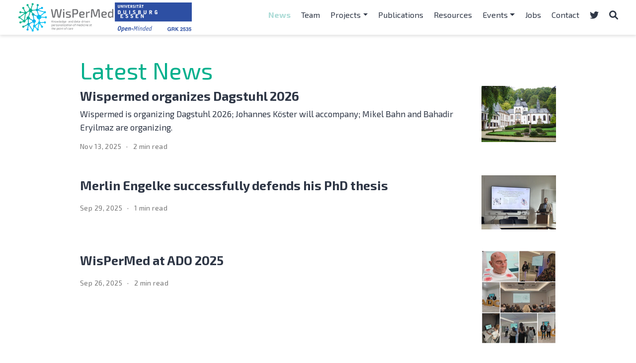

--- FILE ---
content_type: text/html; charset=utf-8
request_url: https://wispermed.org/post/
body_size: 4168
content:
<!doctype html><html lang=en-us><head><meta charset=utf-8><meta name=viewport content="width=device-width,initial-scale=1"><meta http-equiv=x-ua-compatible content="IE=edge"><meta name=generator content="Wowchemy 5.7.0 for Hugo"><link rel=preconnect href=https://fonts.gstatic.com crossorigin><link rel=preload as=style href="https://fonts.googleapis.com/css2?family=Exo+2:ital,wght@0,300;0,400;0,500;0,600;0,700;0,800;1,300;1,500;1,600;1,700;1,800&display=swap"><link rel=stylesheet href="https://fonts.googleapis.com/css2?family=Exo+2:ital,wght@0,300;0,400;0,500;0,600;0,700;0,800;1,300;1,500;1,600;1,700;1,800&display=swap" media=print onload='this.media="all"'><link rel=stylesheet href=/css/vendor-bundle.min.16f785cdb553c8c4431db6775122af35.css media=print onload='this.media="all"'><link rel=stylesheet href=https://cdn.jsdelivr.net/npm/academicons@1.9.2/css/academicons.min.css integrity="sha512-KlJCpRsLf+KKu2VQa5vmRuClRFjxc5lXO03ixZt82HZUk41+1I0bD8KBSA0fY290ayMfWYI9udIqeOWSu1/uZg==" crossorigin=anonymous media=print onload='this.media="all"'><link rel=stylesheet href=https://cdn.jsdelivr.net/npm/leaflet@1.7.1/dist/leaflet.min.css integrity crossorigin=anonymous media=print onload='this.media="all"'><link rel=stylesheet href=/css/wowchemy.05fcaf11ae40c536a7ad01cecf09d8a0.css><link rel=stylesheet href=/css/libs/chroma/github-light.min.css title=hl-light media=print onload='this.media="all"'><link rel=stylesheet href=/css/libs/chroma/dracula.min.css title=hl-dark media=print onload='this.media="all"' disabled><meta name=description content="Knowledge- and data-driven personalization of medicine at the point of care"><link rel=alternate hreflang=en-us href=https://wispermed.com/post/><link rel=canonical href=https://wispermed.com/post/><link rel=manifest href=/manifest.webmanifest><link rel=icon type=image/png href=/media/icon_hu280e6828bd005007acfdfff5f9fe5bfa_321047_32x32_fill_lanczos_center_3.png><link rel=apple-touch-icon type=image/png href=/media/icon_hu280e6828bd005007acfdfff5f9fe5bfa_321047_180x180_fill_lanczos_center_3.png><meta name=theme-color content="#1565c0"><meta property="twitter:card" content="summary_large_image"><meta property="twitter:site" content="@wispermed"><meta property="twitter:creator" content="@wispermed"><meta property="twitter:image" content="https://wispermed.com/media/sharing.png"><meta property="og:site_name" content="WisPerMed"><meta property="og:url" content="https://wispermed.com/post/"><meta property="og:title" content="Latest News | WisPerMed"><meta property="og:description" content="Knowledge- and data-driven personalization of medicine at the point of care"><meta property="og:image" content="https://wispermed.com/media/sharing.png"><meta property="og:locale" content="en-us"><meta property="og:updated_time" content="2025-11-13T00:00:00+00:00"><link rel=alternate href=/post/index.xml type=application/rss+xml title=WisPerMed><title>Latest News | WisPerMed</title></head><body id=top data-spy=scroll data-offset=70 data-target=#TableOfContents class=page-wrapper data-wc-page-id=6370009740e1eb2ee0b7974f10ecc91f><script src=/js/wowchemy-init.min.fe8634e7d00f14d07fb33caf14cc8e55.js></script><aside class=search-modal id=search><div class=container><section class=search-header><div class="row no-gutters justify-content-between mb-3"><div class=col-6><h1>Search</h1></div><div class="col-6 col-search-close"><a class=js-search href=# aria-label=Close><i class="fas fa-times-circle text-muted" aria-hidden=true></i></a></div></div><div id=search-box><input name=q id=search-query placeholder=Search... autocapitalize=off autocomplete=off autocorrect=off spellcheck=false type=search class=form-control aria-label=Search...></div></section><section class=section-search-results><div id=search-hits></div></section></div></aside><div class="page-header header--fixed"><header><nav class="navbar navbar-expand-lg navbar-light compensate-for-scrollbar" id=navbar-main><div class=container-xl><div class="d-none d-lg-inline-flex"><a class=navbar-brand href=/><img src=/media/logo.svg alt=WisPerMed></a></div><button type=button class=navbar-toggler data-toggle=collapse data-target=#navbar-content aria-controls=navbar-content aria-expanded=false aria-label="Toggle navigation">
<span><i class="fas fa-bars"></i></span></button><div class="navbar-brand-mobile-wrapper d-inline-flex d-lg-none"><a class=navbar-brand href=/><img src=/media/logo.svg alt=WisPerMed></a></div><div class="navbar-collapse main-menu-item collapse justify-content-end" id=navbar-content><ul class="navbar-nav d-md-inline-flex"><li class=nav-item><a class="nav-link active" href=/post><span>News</span></a></li><li class=nav-item><a class=nav-link href=/people><span>Team</span></a></li><li class="nav-item dropdown"><a href=# class="nav-link dropdown-toggle" data-toggle=dropdown aria-haspopup=true><span>Projects</span><span class=caret></span></a><div class=dropdown-menu><a class=dropdown-item href=/projects-first><span>First Cohort</span></a>
<a class=dropdown-item href=/projects-second><span>Second Cohort</span></a></div></li><li class=nav-item><a class=nav-link href=/publication><span>Publications</span></a></li><li class=nav-item><a class=nav-link href=/resources><span>Resources</span></a></li><li class="nav-item dropdown"><a href=# class="nav-link dropdown-toggle" data-toggle=dropdown aria-haspopup=true><span>Events</span><span class=caret></span></a><div class=dropdown-menu><a class=dropdown-item href=/event><span>RTG-Events</span></a>
<a class=dropdown-item href=/courses><span>Courses</span></a>
<a class=dropdown-item href=/dagstuhl><span>Dagstuhl 2026</span></a></div></li><li class=nav-item><a class=nav-link href=/jobs><span>Jobs</span></a></li><li class=nav-item><a class=nav-link href=/contact><span>Contact</span></a></li></ul></div><ul class="nav-icons navbar-nav flex-row ml-auto d-flex pl-md-2"><li class="nav-item d-none d-lg-inline-flex"><a class=nav-link href=https://twitter.com/wispermed data-toggle=tooltip data-placement=bottom title="Follow us on Twitter" target=_blank rel=noopener aria-label="Follow us on Twitter"><i class="fab fa-twitter" aria-hidden=true></i></a></li><li class=nav-item><a class="nav-link js-search" href=# aria-label=Search><i class="fas fa-search" aria-hidden=true></i></a></li></ul></div></nav></header></div><div class=page-body><div class="universal-wrapper pt-3"><h1>Latest News</h1></div><div class=universal-wrapper><div class="media stream-item view-compact"><div class=media-body><div class="section-subheading article-title mb-0 mt-0"><a href=/post/wispermed-dagstuhl-2026/>Wispermed organizes Dagstuhl 2026</a></div><a href=/post/wispermed-dagstuhl-2026/ class=summary-link><div class=article-style>Wispermed is organizing Dagstuhl 2026; Johannes Köster will accompany; Mikel Bahn and Bahadir Eryilmaz are organizing.</div></a><div class="stream-meta article-metadata"><div class=article-metadata><span class=article-date>Nov 13, 2025</span>
<span class=middot-divider></span>
<span class=article-reading-time>2 min read</span></div></div></div><div class=ml-3><a href=/post/wispermed-dagstuhl-2026/><img src=/post/wispermed-dagstuhl-2026/featured_hu11ca0bdf149d0098346b02e4ec012471_8410174_150x0_resize_q100_h2_lanczos_3.webp height=113 width=150 alt="Wispermed organizes Dagstuhl 2026" loading=lazy></a></div></div><div class="media stream-item view-compact"><div class=media-body><div class="section-subheading article-title mb-0 mt-0"><a href=/post/merlin-diss/>Merlin Engelke successfully defends his PhD thesis</a></div><div class="stream-meta article-metadata"><div class=article-metadata><span class=article-date>Sep 29, 2025</span>
<span class=middot-divider></span>
<span class=article-reading-time>1 min read</span></div></div></div><div class=ml-3><a href=/post/merlin-diss/><img src=/post/merlin-diss/featured_hu85d272001610c854ed484dd69ff1a44e_2180870_150x0_resize_q100_h2_lanczos_3.webp height=109 width=150 alt="Merlin Engelke successfully defends his PhD thesis" loading=lazy></a></div></div><div class="media stream-item view-compact"><div class=media-body><div class="section-subheading article-title mb-0 mt-0"><a href=/post/ado-25/>WisPerMed at ADO 2025</a></div><div class="stream-meta article-metadata"><div class=article-metadata><span class=article-date>Sep 26, 2025</span>
<span class=middot-divider></span>
<span class=article-reading-time>2 min read</span></div></div></div><div class=ml-3><a href=/post/ado-25/><img src=/post/ado-25/featured_hu8061c32731018bcdaf7d3b70250f0b2c_1824210_150x0_resize_q100_h2_lanczos_3.webp height=188 width=150 alt="WisPerMed at ADO 2025" loading=lazy></a></div></div><div class="media stream-item view-compact"><div class=media-body><div class="section-subheading article-title mb-0 mt-0"><a href=/post/summer-school-2025/>Summer School 2025</a></div><div class="stream-meta article-metadata"><div class=article-metadata><span class=article-date>Sep 16, 2025</span>
<span class=middot-divider></span>
<span class=article-reading-time>1 min read</span></div></div></div><div class=ml-3><a href=/post/summer-school-2025/><img src=/post/summer-school-2025/featured_hu2ec266fad3baddb7add8c2079f8939dd_4125159_150x0_resize_q100_h2_lanczos_3.webp height=87 width=150 alt="Summer School 2025" loading=lazy></a></div></div><div class="media stream-item view-compact"><div class=media-body><div class="section-subheading article-title mb-0 mt-0"><a href=/post/datavzrd-release-2025/>Datavzrd: Rapid programming- and maintenance-free interactive visualization and communication of tabular data</a></div><div class="stream-meta article-metadata"><div class=article-metadata><span class=article-date>Jul 23, 2025</span>
<span class=middot-divider></span>
<span class=article-reading-time>1 min read</span></div></div></div><div class=ml-3><a href=/post/datavzrd-release-2025/><img src=/post/datavzrd-release-2025/featured_hu1f6ff40bf773d9b8df443a823106ec08_214713_150x0_resize_q100_h2_lanczos.webp height=84 width=150 alt="Datavzrd: Rapid programming- and maintenance-free interactive visualization and communication of tabular data" loading=lazy></a></div></div><div class="media stream-item view-compact"><div class=media-body><div class="section-subheading article-title mb-0 mt-0"><a href=/post/meet-the-expert-esch/>Meet-The-Expert Tobias Esch</a></div><div class="stream-meta article-metadata"><div class=article-metadata><span class=article-date>Jul 1, 2025</span>
<span class=middot-divider></span>
<span class=article-reading-time>1 min read</span></div></div></div><div class=ml-3><a href=/post/meet-the-expert-esch/><img src=/post/meet-the-expert-esch/featured_hu63878daeb9d71fc2bd582babcd09ae25_1911199_150x0_resize_q100_h2_lanczos.webp height=113 width=150 alt="Meet-The-Expert Tobias Esch" loading=lazy></a></div></div><div class="media stream-item view-compact"><div class=media-body><div class="section-subheading article-title mb-0 mt-0"><a href=/post/peranssumm-2025/>First place in PerAnsSumm Shared Task 2025</a></div><div class="stream-meta article-metadata"><div class=article-metadata><span class=article-date>Feb 7, 2025</span>
<span class=middot-divider></span>
<span class=article-reading-time>1 min read</span></div></div></div><div class=ml-3><a href=/post/peranssumm-2025/><img src=/post/peranssumm-2025/featured_hu5459c0360c2b0cb7a147d2df0eb350ca_485896_150x0_resize_q100_h2_lanczos.webp height=112 width=150 alt="First place in PerAnsSumm Shared Task 2025" loading=lazy></a></div></div><div class="media stream-item view-compact"><div class=media-body><div class="section-subheading article-title mb-0 mt-0"><a href=/post/gender-workshop-2024/>Gender Workshop 2024</a></div><div class="stream-meta article-metadata"><div class=article-metadata><span class=article-date>Oct 8, 2024</span>
<span class=middot-divider></span>
<span class=article-reading-time>1 min read</span></div></div></div><div class=ml-3><a href=/post/gender-workshop-2024/><img src=/post/gender-workshop-2024/featured_hub9bbe400896a5b5d61b64147027b9481_3343102_150x0_resize_q100_h2_lanczos.webp height=113 width=150 alt="Gender Workshop 2024" loading=lazy></a></div></div><div class="media stream-item view-compact"><div class=media-body><div class="section-subheading article-title mb-0 mt-0"><a href=/post/meet-the-expert-marschall/>Meet-The-Expert Tobias Marschall</a></div><div class="stream-meta article-metadata"><div class=article-metadata><span class=article-date>Sep 24, 2024</span>
<span class=middot-divider></span>
<span class=article-reading-time>1 min read</span></div></div></div><div class=ml-3><a href=/post/meet-the-expert-marschall/><img src=/post/meet-the-expert-marschall/featured_hu82d81adef906308ade6a45058e48f363_2279739_150x0_resize_q100_h2_lanczos.webp height=113 width=150 alt="Meet-The-Expert Tobias Marschall" loading=lazy></a></div></div><div class="media stream-item view-compact"><div class=media-body><div class="section-subheading article-title mb-0 mt-0"><a href=/post/summer-school-2024/>Summer School 2024</a></div><div class="stream-meta article-metadata"><div class=article-metadata><span class=article-date>Sep 4, 2024</span>
<span class=middot-divider></span>
<span class=article-reading-time>1 min read</span></div></div></div><div class=ml-3><a href=/post/summer-school-2024/><img src=/post/summer-school-2024/featured_huf64e30ee29a28ed66fb1ce75dd54e253_2933003_150x0_resize_q100_h2_lanczos_3.webp height=84 width=150 alt="Summer School 2024" loading=lazy></a></div></div><nav class=mt-1><ul class="pagination justify-content-center"><li class=page-item><a class=page-link href=/post/page/2/>&#187;</a></li></ul></nav></div></div><div class=page-footer><div class=container><footer class=site-footer><p class=powered-by><a href=/privacy/>Imprint</a>
&#183;
<a href=/terms/><a href=https://www.uni-due.de/de/datenschutz.php>Disclaimer</a></a></p><p class="powered-by copyright-license-text">© 2026 UDE</p><p class=powered-by>Published with <a href="https://wowchemy.com/?utm_campaign=poweredby" target=_blank rel=noopener>Wowchemy</a> — the free, <a href=https://github.com/wowchemy/wowchemy-hugo-themes target=_blank rel=noopener>open source</a> website builder that empowers creators.</p></footer></div></div><script src=/js/vendor-bundle.min.32ee83730ed883becad04bc5170512cc.js></script>
<script src=https://cdn.jsdelivr.net/npm/leaflet@1.7.1/dist/leaflet.min.js integrity crossorigin=anonymous></script>
<script id=search-hit-fuse-template type=text/x-template>
    <div class="search-hit" id="summary-{{key}}">
      <div class="search-hit-content">
        <div class="search-hit-name">
          <a href="{{relpermalink}}">{{title}}</a>
          <div class="article-metadata search-hit-type">{{type}}</div>
          <p class="search-hit-description">{{snippet}}</p>
        </div>
      </div>
    </div>
  </script><script src=https://cdn.jsdelivr.net/gh/krisk/Fuse@v3.2.1/dist/fuse.min.js integrity="sha512-o38bmzBGX+hD3JHWUFCDA09btWaqrNmoJ3RXLlrysA7PP01Kgs4UlE4MhelE1v5dJR3+cxlR4qQlotsW7jKsnw==" crossorigin=anonymous></script>
<script src=https://cdn.jsdelivr.net/gh/julmot/mark.js@8.11.1/dist/jquery.mark.min.js integrity="sha512-mhbv5DqBMgrWL+32MmsDOt/OAvqr/cHimk6B8y/bx/xS88MVkYGPiVv2ixKVrkywF2qHplNRUvFsAHUdxZ3Krg==" crossorigin=anonymous></script>
<script id=page-data type=application/json>{"use_headroom":true}</script><script src=/js/wowchemy-headroom.db4755770454eb63685f8de785c0a172.js type=module></script>
<script src=/en/js/wowchemy.min.91534f6cb18c3621254d412c69186d7c.js></script>
<script src=/js/wowchemy-map.a26e9d2f7238ba5b868384f1c5bc6477.js type=module></script><div id=modal class="modal fade" role=dialog><div class=modal-dialog><div class=modal-content><div class=modal-header><h5 class=modal-title>Cite</h5><button type=button class=close data-dismiss=modal aria-label=Close>
<span aria-hidden=true>&#215;</span></button></div><div class=modal-body><pre><code></code></pre></div><div class=modal-footer><a class="btn btn-outline-primary my-1 js-copy-cite" href=# target=_blank><i class="fas fa-copy"></i> Copy</a>
<a class="btn btn-outline-primary my-1 js-download-cite" href=# target=_blank><i class="fas fa-download"></i> Download</a><div id=modal-error></div></div></div></div></div><script src=/js/wowchemy-publication.68f8d7090562ca65fc6d3cb3f8f2d2cb.js type=module></script></body></html>

--- FILE ---
content_type: image/svg+xml
request_url: https://wispermed.org/media/logo.svg
body_size: 46750
content:
<?xml version="1.0" encoding="UTF-8" standalone="no"?>
<!DOCTYPE svg PUBLIC "-//W3C//DTD SVG 1.1//EN" "http://www.w3.org/Graphics/SVG/1.1/DTD/svg11.dtd">
<!-- Created with Vectornator (http://vectornator.io/) -->
<svg height="117.97364pt" stroke-miterlimit="10" style="fill-rule:nonzero;clip-rule:evenodd;stroke-linecap:round;stroke-linejoin:round;" version="1.1" viewBox="0 0 687.82 117.974" width="687.8197699999998pt" xml:space="preserve" xmlns="http://www.w3.org/2000/svg" xmlns:vectornator="http://vectornator.io" xmlns:xlink="http://www.w3.org/1999/xlink">
<defs>
<image height="203" id="Image" width="203" xlink:href="data:image/png;base64,
iVBORw0KGgoAAAANSUhEUgAAAMsAAADLCAYAAADA+2czAAAACXBIWXMAAA7EAAAOxAGVKw4bAAALrElEQVR4nO2djZLjJhZGUU/P5Ok32WfZPF5S1RsroEYIXSGLnwucr6pBtrEsz+jUPQa1e/n553++DOk+f5vFfH0t/2wt9p4PY9b/2eX758vd7933yu62N27d9ve5BPe9tj/2j60/P+zzvX75Gdzntl+PBWONN3b58T3OfH4fiv+S/u1X4x9uOG7rl4sxx/0swDJGZFg+PADMCSwODmN2J34Iy9dH8NwzWAI4lhCg18+vCCghZD/+HRcD5dCfgBL2MVASxgDLINnDIlSVV3aVIVZVpMdD0BwsDqKTE3+DxYcoVlW86nJVVQ79BSxSVdmNie8HWDrPOPr10xwrig79QsMGyXP9OqtEMVg+vOdKsHgnflS/fFgCSK5gCfttezmBI+w9WO5UJypL/0G/bFNQv1wPLB1Hr4JZMHJUleXz+w3nqCriGGE/wNJvqs1+oV/bbWDpNOiXbSroF7B0HL36VWgG7KqqhGOkqhIdI8Di3rIBli4ThyWhqmy3cy5ARnRqgAXI3dt0N4Glr7TXL3ffp5H1K6geuUDZDiEBAmPHiWOCx09AWe8Cln6CfpnrE3zX59Gv7aWBpZ/ouv5rHv3aDgdY+sl9BYuBE4MlgIEZMGDpNeiXiZ/glfRrOwRg0R9d+nV3ATIEqY8FyFiApYOgX7ZppF/bYQGL7qBgJn6SV1awdRiw6M05KL5WoV+l9Ws7FGDRm3ILkOjX6X6EAIvSoF8mfpI30K/tcIBFZ7j+yzaX6mXkqmLs4w+ryjoUWPRFx/Vfwklf5fqvRFCSxgrVKRGUdTiw6Ar6Za5P8F1fXr+2wwIWXdE1A4Z++QEWZfkXFm82igXIYy9Vld0YYBky6JeJn+C59esNSLbDAxYd0aVftiJc6tfNBcjc39TiH/ZhDLAMG/TLNgr1aztkYGmfNAWTqkqskqBg0TFvgrLuAlja5wDLTpWuFOwjGPdUwZgBOwuwNM7boMygXykVZTe2HCjrLoClXdAvt73ET+oUWFKhewjKuitgaZdx9euXyfahfjtMoaoYU1S/XIClYZgBs00HCrbuBljqB/1y233o13bIwFI/LECa/Ul+qWEeLCnVKXNF2Q4ZWOrnnn65E96gX9Gx5fXLBVgqR6+CjfkHiHIGWCqmW/1aTgCZRL9cgKViptSvM1CMOT/R116PfrkAS6Xo1S8Lx6V+zTkD5gdYKqXOAuSHUFX8+1mAfCfAUiFTXv91VVHCcVJF2Y1tA8q6e2ApmzH0K7K2MpF+uQBL4dSZAUO/gGWAjDUD5r4fbD4FW18CWMoE/XLb/euXC7AUii79YgEyR4ClUIrolz8ui345gNCvlABLgehVsMrXf+X+W/UNQVlfDljyBv0y1yf4rtevXy7Akjnol20G0i8XYMkYvfrFDFiOAEvGlP+7Kvb5LEACS88Z7/qvDw+S2qB4+1ICyvrSwPI86JfbXuIndaxqhPenQNcQlPUQgOV5dM2AoV+lAiwZ0nYGTKoqzIDlDLA8zPOqspg4YGcK5kMXPIcFyKIBlgfpU7/uLED+JuvXti2c4Ls+ERT/rYXbDQMsD/LXTpXQr1H1ywVY3gwzYG5bqAa7PgKLVFXCt6ggwPJmyi9ASlUleA4zYFUCLG+k7QKkVFHQr5IBlptBv9z2Ej+pU2BJqU7KQHkFWG6mP/1ylaOifqVUFfd4J1XlFWC5GWbAbCNC4noBljvQKQmwJAb9cttL/IROASWlOimExAVYEtPfAiT6lTvAkphk/bqsKt7z0C9gGS31Fcz/zBO8Dtd/NQuwXKQ//UpdfHSgJF7/lRsU/62F20oDLBdBv2wzsX65AIuQ/vWr4QxYSlUJ36LyAIuQ/hSMGbCSAZaTPAPFU6i3V+rdPtAvLQGWkyT/qnDSZxUH2Jl+uW30S3OAJRL0yzbo1y7AEgmX4NsGBdsFWIL0rV8Ji4/o19sBFi/ZpopPP8Qbbx9hRQleJ/sC5EvBLvRrO4QrtXL9RdWQoAOWvoN+2UbSpVhViY69AAlY+s7wCsb1X48CLAb9+j4E9EsKsBj0C/1KC7CYCfSLGbAsmR6W8pe1uH3Gnhs8hwVI1QEWFMygYGmZGhb0yzboV1KmhaW/GTD0q3WABf3ybgfjUmC5A13nmRKWy6qy+63FB1XlsC8WIHvOdLBU06+dgpkK+sUCZOkAS7f65f1yV039kkDxe/fPMVAmhWXgGTD0q1imgoUFSNtIAEhVxQSPp+xnoEwDi/xZ5SMDKJJ+uX2jXz1nMlgG1q87C5Ap+uUf9mGMAN2AFcVlCljQL9ugX48yJyzMgB3HoWCXGR4W9Ms26NfjDA3LuAuQ6FeLzAUL+nUch34lZ1hYuP7LvfxVxXD9ReWQVG6CqvLKkLBMr1/r9tXJ7/eJoPhvLdyeIHPAgn4dx6FftzMwLD3OgEW++Z4ZMDUZDhY9C5Cf5ryqMAPWY4aC5dn1X3aMCIqkX97roF9DZmBYBP16ZffBPKZfbh9P9ctWDxYgu88wsKBftkG/imVcWJgBO45DwR5lCFjQL9ugX0UzBCx/+QA0XYAMKoO2Bcik1XwBOmDpGxb0yzboV/EMBsuACsb1X2rSNSzoF/pVM93Cgn7ZBv2qlkFgmVS/pGqw6z1YpKoS3k9V2aVLWIZcgNz0iwVIrRkDlpEV7Kqq+G8hNv5uVQGU03QHC/plG/SrerqCBf2yDfrVJH3DMrJ++Yfo35aqwe6+CCyp0DEDFk03sOj8AgpPq3L8BiQLkKrTDSx9LUC+fn7V1a/tMFNgApR30gUs6Jdt0K+m6RCWSWfA0K/mUQ8LM2C2EdXLbV8BlbgfEo1qWNAv26BfKtIRLJPql6RNu96DJaU6UVFuRy0s6Jdt0C816QcWFOw4DgWrGpWwoF+2Qb9URSUs1wuQ7v6wKkgVJgZLpQXIFZDK3/91Zz8kKepgmUq/rqpKOAb9ahpVsNS9/iulqgRaxfVfU0cVLOjX1cnvDjEFJkDJHTWwoF+2EbXL9ehXiyiFZdIZMPRLdVTAwgKkbUT1ctsCUHf2Q26nOSzPP9T7QL0LinTS+4BI+uVDhH6NGGWwTKpfkjbt+kT98t9auE3eTlNY0C/boF9dRBcszIChYIrTDBb0yzboVzdpBkuWBcgDDDFYOl2ARL/UpQks6Jdt0K+uUh2WPNd/xSrRu1Ul0Cqu/yInUQQLM2C7w1u3UTBNqQoL+mWbkvoFJMXSEBZmwKLj7uqX/9bCbZI11WBBv2yDfnWbdrCgYGkKRlVRkyqwoF9Grha7Hv3SmuKwoF+2Qb+6T31Y0K80/YqOPYEFUKqkKCzjL0D+JleV7RAyKxhVpUmKwsL1Xxn0axsrjAGUKikGC/plG/RrmFSChRkwuUe/ekgRWJgBs81TBbuzH1I82WFBv2yDfg2XwrCgX3KfqF/+Wwu3SbVkhQX9sg36NWTKwoKCpSkYVaWLZIMF/TLo1+DJBku9BUgL0vrcwRYg0S/VyQIL+mWbu/oVHXsCC6A0z2NY5Ou/Ps5B2d2OVaJYVfH1TVKwhOu/lhP14vovcpLHsKBfGfRrGyuMAZTmeQQL+mUb9GuKZISFGbDTnj9rN0TehoUFSNs8VbA7+yFN8xYs6Jdt0K+pkgEW9EvuL6qGBB2wqMptWNAv26Bf0+U5LCgYCjZJbsHCAqR7+QQFYwZsuNyCRdcCZAooChcg0a9ukwwL+mWbu/p1BzpAUZ0kWNAv9/Lo18x5AEtCVVlvp8yASVXFf07KDNinOa8qzICR93MJC/plG/Rr+tyEhQVIub+oGuhX1xFhQb9sg34RcxcWFCyfggFKdzmFBf0y6BfZJQoL+mUb9It4SYMF/cqnX8E/CeknB1hYgHQvn6BgLEBOlQMs/V3/lQIK13+R59nBgn7ZBv0ikQiwMAN22qNfU2aDhRkw26Bg5CQrLOiXbdAvIiQCC/p12qNfU2dZ/vz9C/1Cv8h1jrCgYPkUDFCGymL+98cX+hV5HP0iQf6B5b926hj9OvToF/Hyf7kYxbLzEA42AAAAAElFTkSuQmCC"/>
</defs>
<clipPath id="ArtboardFrame">
<rect height="117.974" width="687.82" x="0" y="0"/>
</clipPath>
<g clip-path="url(#ArtboardFrame)" id="Ebene-1" vectornator:layerName="Ebene 1">
<g opacity="1" vectornator:layerName="g"/>
<g opacity="1" vectornator:layerName="g">
<g opacity="1" vectornator:layerName="g">
<path d="M404.581 98.7417C404.581 96.8584 404.188 95.9691 402.933 95.9691C399.822 95.9691 398.148 102.273 398.148 106.537C398.148 108.394 398.541 109.283 399.822 109.283C402.933 109.283 404.581 103.006 404.581 98.7417ZM399.456 112.03C396.371 112.03 394.619 110.147 394.619 106.615C394.619 100.494 397.312 93.2231 403.325 93.2231C406.359 93.2231 408.111 95.1326 408.111 98.6635C408.111 104.758 405.443 112.03 399.456 112.03" fill="#2d4fa3" fill-rule="nonzero" opacity="1" stroke="none" vectornator:layerName="path"/>
<path d="M412.582 109.074C412.791 109.179 413.366 109.598 414.255 109.598C416.922 109.598 417.889 105.359 417.889 102.639C417.889 101.515 417.445 100.835 416.634 100.835C415.039 100.835 413.915 102.875 413.497 104.758L412.582 109.074ZM411.091 116.136C411.039 116.397 411.013 116.502 410.621 116.581L408.32 117.051C408.215 117.078 408.006 117.131 407.928 117.131C407.797 117.131 407.797 117.026 407.797 116.895C407.797 116.738 407.875 116.502 407.901 116.346L410.882 102.325C411.013 101.75 410.987 101.279 410.987 100.965C410.961 100.338 410.778 99.7093 410.778 99.3956C410.778 99.2126 410.961 99.1608 411.091 99.1076L413.183 98.2977C413.261 98.2715 413.366 98.2183 413.497 98.2183C413.785 98.2183 413.994 99.2656 413.994 100.573C414.647 99.8143 415.85 98.2183 418.177 98.2183C420.033 98.2183 421.027 99.5264 421.027 102.143C421.027 106.327 418.909 112.03 414.386 112.03C413.105 112.03 412.529 111.611 412.111 111.375L411.091 116.136" fill="#2d4fa3" fill-rule="nonzero" opacity="1" stroke="none" vectornator:layerName="path"/>
<path d="M426.152 104.262C427.276 104.262 430.78 104.262 430.78 101.854C430.78 101.175 430.361 100.573 429.577 100.573C427.119 100.573 426.387 103.293 426.152 104.262ZM432.218 110.172C432.244 110.251 432.296 110.33 432.296 110.408C432.296 110.748 429.865 112.03 427.198 112.03C424.06 112.03 422.649 110.068 422.649 107.164C422.649 101.934 426.021 98.2183 430.048 98.2183C432.506 98.2183 433.917 99.5788 433.917 101.671C433.917 106.615 427.276 106.615 425.786 106.615C425.786 107.4 425.577 109.414 428.034 109.414C429.577 109.414 430.963 108.368 431.355 108.368C431.486 108.368 431.512 108.446 431.564 108.551L432.218 110.172" fill="#2d4fa3" fill-rule="nonzero" opacity="1" stroke="none" vectornator:layerName="path"/>
<path d="M444.429 111.271C444.377 111.56 444.324 111.585 444.063 111.585L441.631 111.585C441.422 111.585 441.291 111.533 441.291 111.324C441.291 111.245 441.317 111.141 441.317 111.036L443.043 103.581C443.174 103.058 443.278 102.535 443.278 101.985C443.278 101.383 443.043 100.965 442.494 100.965C440.088 100.965 439.226 104.209 438.807 106.092L437.683 111.271C437.63 111.56 437.578 111.585 437.317 111.585L434.885 111.585C434.676 111.585 434.545 111.533 434.545 111.324C434.545 111.245 434.572 111.141 434.572 111.036L436.349 103.163C436.506 102.509 436.663 101.854 436.663 101.018C436.663 100.233 436.428 99.8665 436.428 99.3956C436.428 99.2126 436.611 99.1608 436.741 99.1076L438.833 98.2977C438.912 98.2715 438.964 98.2183 439.095 98.2183C439.382 98.2183 439.618 99.3956 439.618 100.861C440.323 100.024 441.814 98.2183 443.958 98.2183C445.657 98.2183 446.599 99.5264 446.599 100.965C446.599 101.646 446.494 102.352 446.337 103.006L444.429 111.271" fill="#2d4fa3" fill-rule="nonzero" opacity="1" stroke="none" vectornator:layerName="path"/>
<path d="M454.835 106.066C454.731 106.432 454.678 106.458 454.365 106.458L448.952 106.458C448.691 106.458 448.508 106.354 448.508 106.17C448.508 106.014 448.56 105.751 448.586 105.595L448.979 103.842C449.083 103.477 449.135 103.45 449.449 103.45L454.861 103.45C455.149 103.45 455.306 103.528 455.306 103.738C455.306 103.895 455.254 104.157 455.227 104.313L454.835 106.066" fill="#2d4fa3" fill-rule="nonzero" opacity="1" stroke="none" vectornator:layerName="path"/>
<path d="M470.027 111.271C469.974 111.507 469.895 111.585 469.66 111.585L468.248 111.585C468.091 111.585 467.987 111.533 467.987 111.428C467.987 111.375 468.039 111.245 468.039 111.167L470.471 97.7741C470.523 97.5386 470.706 96.7019 470.758 96.44L470.706 96.3875C470.575 96.8069 470.262 97.513 470.105 97.7741L465.032 107.164C464.928 107.374 464.902 107.4 464.64 107.4L463.882 107.4C463.62 107.4 463.542 107.374 463.516 107.06L462.548 97.7741C462.47 97.1203 462.444 96.5443 462.444 96.2828L462.391 96.2828C462.366 96.7284 462.235 97.4601 462.156 97.7741L458.914 111.271C458.862 111.507 458.783 111.585 458.548 111.585L457.136 111.585C456.979 111.585 456.875 111.533 456.875 111.375C456.875 111.324 456.901 111.245 456.927 111.167L461.555 93.9553C461.607 93.7202 461.712 93.6673 461.947 93.6673L463.333 93.6673C463.542 93.6673 463.673 93.6673 463.699 93.9817L464.771 103.032C464.823 103.45 464.823 103.842 464.823 104.418L464.876 104.418C464.98 104.077 465.268 103.398 465.477 103.032L470.392 93.9028C470.497 93.6945 470.523 93.6673 470.811 93.6673L472.458 93.6673C472.693 93.6673 472.72 93.7459 472.72 93.8506C472.72 93.9028 472.693 94.0078 472.693 94.0603L470.027 111.271" fill="#2d4fa3" fill-rule="nonzero" opacity="1" stroke="none" vectornator:layerName="path"/>
<path d="M479.126 95.7596C478.315 95.7596 477.662 95.1057 477.662 94.2955C477.662 93.5111 478.315 92.8309 479.126 92.8309C479.91 92.8309 480.59 93.5111 480.59 94.2955C480.59 95.1057 479.91 95.7596 479.126 95.7596ZM476.642 111.062C476.59 111.297 476.563 111.585 476.302 111.585L474.916 111.585C474.76 111.585 474.655 111.533 474.655 111.455C474.655 111.35 474.681 111.219 474.707 111.141L476.955 100.547L474.89 100.547C474.707 100.547 474.681 100.469 474.681 100.364C474.681 100.311 474.681 100.259 474.707 100.155L474.89 99.3169C474.943 99.1344 475.021 99.0297 475.204 99.0297L478.681 99.0297C479.047 99.0297 479.1 99.0559 479.1 99.2391C479.1 99.3956 479.021 99.605 478.969 99.8923L476.642 111.062" fill="#2d4fa3" fill-rule="nonzero" opacity="1" stroke="none" vectornator:layerName="path"/>
<path d="M482.76 102.456C482.865 101.907 482.943 101.332 482.943 100.965C482.943 100.442 482.839 99.919 482.734 99.3956C482.734 99.2913 482.865 99.2126 482.969 99.1869L483.911 98.7946C484.068 98.7417 484.172 98.6635 484.277 98.6635C484.486 98.6635 484.773 99.4485 484.773 100.259C484.773 100.782 484.695 101.2 484.695 101.436L484.747 101.436C485.715 100.076 487.152 98.6635 489.479 98.6635C490.839 98.6635 491.859 99.3699 491.859 100.756C491.859 101.383 491.728 101.985 491.597 102.588L489.741 111.324C489.689 111.507 489.637 111.585 489.427 111.585L488.068 111.585C487.937 111.585 487.859 111.533 487.859 111.428C487.859 111.375 487.859 111.297 487.885 111.245L489.715 102.588C489.793 102.247 489.872 101.881 489.872 101.541C489.872 100.809 489.479 100.416 488.695 100.416C485.871 100.416 484.329 103.895 483.963 105.621L482.76 111.324C482.708 111.507 482.655 111.585 482.446 111.585L481.087 111.585C480.956 111.585 480.877 111.533 480.877 111.428C480.877 111.375 480.877 111.297 480.904 111.245L482.76 102.456" fill="#2d4fa3" fill-rule="nonzero" opacity="1" stroke="none" vectornator:layerName="path"/>
<path d="M502.553 101.2C501.9 100.809 501.403 100.416 500.252 100.416C496.984 100.416 495.99 105.202 495.99 107.975C495.99 109.309 496.33 110.199 497.429 110.199C499.599 110.199 501.115 108.001 501.664 105.386L502.553 101.2ZM504.227 93.4319C504.253 93.2756 504.305 93.0659 504.488 93.0137L505.795 92.7001C505.848 92.7001 505.926 92.6472 506.031 92.6472C506.214 92.6472 506.24 92.7264 506.214 92.8565L503.076 107.583C502.972 108.132 502.919 108.838 502.919 109.466C502.919 110.199 503.181 110.853 503.181 111.036C503.181 111.141 503.024 111.219 502.919 111.245L501.978 111.637C501.821 111.69 501.716 111.768 501.612 111.768C501.403 111.768 501.115 110.983 501.115 110.172C501.089 109.728 501.089 109.518 501.089 109.283L501.037 109.283C500.279 110.382 499.023 111.951 496.958 111.951C495.075 111.951 494.004 110.67 494.004 108.08C494.004 103.608 495.938 98.6635 500.174 98.6635C501.56 98.6635 502.344 99.1869 502.919 99.5264L504.227 93.4319" fill="#2d4fa3" fill-rule="nonzero" opacity="1" stroke="none" vectornator:layerName="path"/>
<path d="M514.816 102.09C514.816 100.992 514.189 100.285 512.907 100.285C509.927 100.285 509.09 103.686 508.802 104.967C510.241 104.967 514.816 104.967 514.816 102.09ZM515.601 109.963C515.627 110.016 515.653 110.042 515.653 110.094C515.653 110.408 513.352 111.951 510.816 111.951C507.861 111.951 506.58 110.068 506.58 107.164C506.58 102.718 509.299 98.6635 513.195 98.6635C515.522 98.6635 516.646 100.076 516.646 102.012C516.646 106.563 510.894 106.563 508.593 106.589C508.593 106.824 508.567 107.033 508.567 107.243C508.567 109.1 509.299 110.121 510.999 110.121C513.326 110.121 514.371 108.864 514.738 108.864C514.842 108.864 514.921 108.943 514.973 109.021L515.601 109.963" fill="#2d4fa3" fill-rule="nonzero" opacity="1" stroke="none" vectornator:layerName="path"/>
<path d="M526.739 101.2C526.085 100.809 525.589 100.416 524.438 100.416C521.17 100.416 520.176 105.202 520.176 107.975C520.176 109.309 520.516 110.199 521.614 110.199C523.784 110.199 525.301 108.001 525.85 105.386L526.739 101.2ZM528.412 93.4319C528.438 93.2756 528.49 93.0659 528.674 93.0137L529.981 92.7001C530.033 92.7001 530.112 92.6472 530.216 92.6472C530.399 92.6472 530.425 92.7264 530.399 92.8565L527.262 107.583C527.157 108.132 527.105 108.838 527.105 109.466C527.105 110.199 527.366 110.853 527.366 111.036C527.366 111.141 527.21 111.219 527.105 111.245L526.164 111.637C526.007 111.69 525.902 111.768 525.798 111.768C525.589 111.768 525.301 110.983 525.301 110.172C525.275 109.728 525.275 109.518 525.275 109.283L525.222 109.283C524.464 110.382 523.209 111.951 521.144 111.951C519.261 111.951 518.189 110.67 518.189 108.08C518.189 103.608 520.124 98.6635 524.36 98.6635C525.745 98.6635 526.53 99.1869 527.105 99.5264L528.412 93.4319" fill="#2d4fa3" fill-rule="nonzero" opacity="1" stroke="none" vectornator:layerName="path"/>
<path d="M383.275 75.0398L688.131 75.0398L688.131-0.842723L383.275-0.842723L383.275 75.0398" fill="#2d4fa3" fill-rule="nonzero" opacity="1" stroke="none" vectornator:layerName="path"/>
<path d="M404.018 45.2255C403.019 45.8964 401.625 46.0196 399.735 46.0196L395.347 46.0196L395.347 30.8103L399.735 30.8103C401.625 30.8103 403.001 30.8969 404.018 31.5808C405.244 32.4122 405.973 33.9938 405.973 36.0732L405.973 40.7336C405.973 42.8136 405.244 44.4155 404.018 45.2255M402.562 36.8017C402.562 34.5959 401.712 33.7446 399.506 33.7446L398.716 33.7446L398.716 43.0868L399.506 43.0868C401.688 43.0868 402.562 42.2116 402.562 40.0054L402.562 36.8017ZM422.65 46.3938C418.968 46.3938 417.201 44.6448 417.201 41.086L417.201 30.8103L420.571 30.8103L420.571 40.3184C420.571 42.522 420.904 43.4581 422.65 43.4581C424.416 43.4581 424.729 42.5032 424.729 40.3184L424.729 30.8103L428.097 30.8103L428.097 41.086C428.097 44.6655 426.35 46.3938 422.65 46.3938M440.116 46.0196L440.094 30.8103L443.464 30.8103L443.483 46.0196L440.116 46.0196ZM459.474 33.1179C458.434 33.1179 457.791 33.7015 457.791 34.5129C457.791 35.2842 458.394 35.8468 459.62 36.3858C461.159 37.0516 462.511 37.4881 463.425 38.2163C464.443 39.0284 465.026 40.2568 465.026 41.7327C465.026 44.5017 462.949 46.4116 459.786 46.4116C457.394 46.4116 455.567 45.3708 454.295 43.3353L456.917 41.4813C457.791 42.9191 458.645 43.582 459.871 43.582C461.036 43.582 461.783 42.898 461.783 41.9837C461.783 41.1516 461.242 40.5264 460.101 40.0471C458.602 39.4247 457.292 38.9846 456.336 38.2402C455.275 37.4041 454.734 36.2423 454.734 34.8292C454.734 32.1442 456.625 30.4158 459.663 30.4158C461.865 30.4158 463.552 31.3284 464.632 33.0994L462.219 34.8292C461.408 33.6801 460.514 33.1179 459.474 33.1179M483.763 38.0109C485.384 38.5296 486.194 39.7345 486.194 41.6512C486.194 44.6256 484.449 46.0196 480.871 46.0196L475.736 46.0196L475.736 30.8103L480.768 30.8103C484.198 30.8103 485.883 32.0416 485.883 34.6814C485.883 36.3257 485.24 37.3432 483.763 38.0109M480.436 33.1617L479.105 33.1617L479.105 36.9285L480.436 36.9285C481.808 36.9285 482.472 36.3018 482.472 35.0364C482.472 33.7247 481.827 33.1617 480.436 33.1617M480.561 39.2958L479.105 39.2958L479.105 43.5396L480.561 43.5396C482.077 43.5396 482.807 42.8745 482.807 41.4219C482.807 39.9652 482.077 39.2958 480.561 39.2958M502.665 46.3938C498.982 46.3938 497.215 44.6448 497.215 41.086L497.215 30.8103L500.583 30.8103L500.583 40.3184C500.583 42.522 500.918 43.4581 502.665 43.4581C504.43 43.4581 504.744 42.5032 504.744 40.3184L504.744 30.8103L508.111 30.8103L508.111 41.086C508.111 44.6655 506.364 46.3938 502.665 46.3938M527.534 39.4247L530.858 46.0196L527.141 46.0196L524.186 39.8207L523.062 39.8207L523.062 46.0196L519.696 46.0196L519.696 30.8103L523.518 30.8103C525.557 30.8103 527.097 30.8734 528.198 31.458C529.57 32.1836 530.319 33.5381 530.319 35.3027C530.319 37.3432 529.341 38.7999 527.534 39.4247M523.997 33.3907L523.062 33.3907L523.062 37.3842L523.997 37.3842C526.036 37.3842 526.949 37.094 526.949 35.3889C526.949 33.6801 526.036 33.3907 523.997 33.3907M546.099 40.5659L546.099 37.967L551.278 37.967L551.278 46.2069L549.782 46.2069L549.301 44.9759C548.408 45.9779 547.411 46.4116 546.018 46.4116C544.482 46.4116 543.169 45.8964 542.316 44.9966C541.071 43.7109 540.968 42.1091 540.968 39.7573L540.968 37.0723C540.968 34.7444 541.071 33.1179 542.316 31.8301C543.191 30.9154 544.501 30.4158 546.12 30.4158C549.202 30.4158 551.133 32.1626 551.278 35.0954L547.868 35.0954C547.786 33.954 547.18 33.3512 546.12 33.3512C544.457 33.3512 544.376 34.4082 544.376 36.4883L544.376 40.3184C544.376 42.3771 544.457 43.4581 546.12 43.4581C547.349 43.4581 547.868 42.7325 547.868 41.1516L547.868 40.5658L546.099 40.5658" fill="#ffffff" fill-rule="nonzero" opacity="1" stroke="none" vectornator:layerName="path"/>
<path d="M416.281 58.271L416.281 61.2031L405.592 61.2031L405.592 45.996L415.845 45.996L415.845 48.9318L408.96 48.9318L408.96 51.6584L413.66 51.6584L413.66 54.5891L408.96 54.5891L408.96 58.271L416.281 58.271ZM430.419 48.3061C429.38 48.3061 428.737 48.8894 428.737 49.7015C428.737 50.4706 429.338 51.0303 430.566 51.5744C432.105 52.238 433.457 52.6738 434.371 53.4049C435.389 54.2127 435.972 55.4429 435.972 56.9169C435.972 59.686 433.893 61.5973 430.731 61.5973C428.342 61.5973 426.511 60.5608 425.242 58.5203L427.863 56.6684C428.737 58.1026 429.589 58.7706 430.817 58.7706C431.979 58.7706 432.729 58.0848 432.729 57.1694C432.729 56.338 432.187 55.7128 431.045 55.2357C429.546 54.6105 428.235 54.175 427.282 53.4237C426.222 52.5923 425.678 51.4273 425.678 50.0127C425.678 47.3277 427.572 45.6041 430.606 45.6041C432.812 45.6041 434.495 46.517 435.578 48.2873L433.166 50.0127C432.354 48.868 431.459 48.3061 430.419 48.3061M449.987 48.3061C448.947 48.3061 448.301 48.8894 448.301 49.7015C448.301 50.4706 448.907 51.0303 450.133 51.5744C451.671 52.238 453.024 52.6738 453.939 53.4049C454.957 54.2127 455.538 55.4429 455.538 56.9169C455.538 59.686 453.459 61.5973 450.301 61.5973C447.907 61.5973 446.079 60.5608 444.81 58.5203L447.429 56.6684C448.301 58.1026 449.156 58.7706 450.381 58.7706C451.548 58.7706 452.295 58.0848 452.295 57.1694C452.295 56.338 451.755 55.7128 450.611 55.2357C449.112 54.6105 447.804 54.175 446.846 53.4237C445.787 52.5923 445.247 51.4273 445.247 50.0127C445.247 47.3277 447.138 45.6041 450.174 45.6041C452.379 45.6041 454.061 46.517 455.142 48.2873L452.731 50.0127C451.92 48.868 451.026 48.3061 449.987 48.3061M476.125 58.271L476.125 61.2031L465.438 61.2031L465.438 45.996L475.687 45.996L475.687 48.9318L468.804 48.9318L468.804 51.6584L473.507 51.6584L473.507 54.5891L468.804 54.5891L468.804 58.271L476.125 58.271ZM494.443 61.2031L489.101 50.9285L489.163 61.2031L486.233 61.2031L486.233 45.996L489.474 45.996L494.341 55.2357L494.279 45.996L497.21 45.996L497.21 61.2031L494.443 61.2031" fill="#ffffff" fill-rule="nonzero" opacity="1" stroke="none" vectornator:layerName="path"/>
<path d="M399.412 21.5928C396.689 21.5928 395.385 20.3006 395.385 17.6677L395.385 10.0698L397.875 10.0698L397.875 17.1026C397.875 18.7324 398.118 19.4236 399.412 19.4236C400.721 19.4236 400.951 18.7154 400.951 17.1026L400.951 10.0698L403.441 10.0698L403.441 17.6677C403.441 20.3147 402.151 21.5928 399.412 21.5928M412.684 21.3189L408.732 13.7166L408.778 21.3189L406.611 21.3189L406.611 10.0698L409.008 10.0698L412.609 16.9019L412.561 10.0698L414.731 10.0698L414.731 21.3189L412.684 21.3189ZM418.128 21.3189L418.113 10.0698L420.606 10.0698L420.62 21.3189L418.128 21.3189ZM428.939 21.3189L426.31 21.3189L422.867 10.0698L425.357 10.0698L427.632 17.9318L429.892 10.0698L432.386 10.0698L428.939 21.3189ZM442.242 19.1479L442.242 21.3189L434.339 21.3189L434.339 10.0698L441.919 10.0698L441.919 12.2386L436.832 12.2386L436.832 14.2539L440.305 14.2539L440.305 16.4234L436.832 16.4234L436.832 19.1479L442.242 19.1479ZM450.533 16.4393L452.994 21.3189L450.241 21.3189L448.056 16.7313L447.225 16.7313L447.225 21.3189L444.734 21.3189L444.734 10.0698L447.563 10.0698C449.072 10.0698 450.209 10.1165 451.026 10.5469C452.038 11.0859 452.592 12.085 452.592 13.3921C452.592 14.9008 451.869 15.9742 450.533 16.4393M447.918 11.9778L447.225 11.9778L447.225 14.9305L447.918 14.9305C449.427 14.9305 450.102 14.7161 450.102 13.4562C450.102 12.1901 449.427 11.9778 447.918 11.9778M458.175 11.7768C457.406 11.7768 456.93 12.2086 456.93 12.8088C456.93 13.3761 457.377 13.7934 458.285 14.1912C459.42 14.6817 460.421 15.0084 461.098 15.5453C461.851 16.1455 462.282 17.0537 462.282 18.1463C462.282 20.1941 460.745 21.6091 458.407 21.6091C456.639 21.6091 455.284 20.8386 454.344 19.3301L456.282 17.9619C456.93 19.0244 457.561 19.5145 458.467 19.5145C459.329 19.5145 459.885 19.0081 459.885 18.3332C459.885 17.7159 459.485 17.2519 458.637 16.9019C457.53 16.4393 456.559 16.1173 455.855 15.562C455.071 14.945 454.669 14.0832 454.669 13.0381C454.669 11.0533 456.07 9.7764 458.313 9.7764C459.944 9.7764 461.19 10.4534 461.99 11.7605L460.206 13.0381C459.604 12.1901 458.945 11.7768 458.175 11.7768M465.005 21.3189L464.989 10.0698L467.479 10.0698L467.496 21.3189L465.005 21.3189ZM474.941 12.2386L474.941 21.3189L472.448 21.3189L472.448 12.2386L469.602 12.2386L469.602 10.0698L477.783 10.0698L477.783 12.2386L474.941 12.2386ZM483.69 7.31778L485.581 7.31778L485.581 9.34604L483.69 9.34604L483.69 7.31778ZM480.968 7.31778L482.844 7.31778L482.844 9.34604L480.968 9.34604L480.968 7.31778ZM484.735 10.0698L487.966 21.3189L485.552 21.3189L484.949 19.0715L481.567 19.0715L480.982 21.3189L478.566 21.3189L481.798 10.0698L484.735 10.0698ZM484.474 17.1472L483.274 12.0687L482.06 17.1472L484.474 17.1472ZM494.101 12.2386L494.101 21.3189L491.611 21.3189L491.611 12.2386L488.764 12.2386L488.764 10.0698L496.947 10.0698L496.947 12.2386L494.101 12.2386" fill="#ffffff" fill-rule="nonzero" opacity="1" stroke="none" vectornator:layerName="path"/>
</g>
<g opacity="1" vectornator:layerName="g">
<g opacity="1" vectornator:layerName="rect">
<clipPath id="ClipPath">
<path d="M589.01 92.6411L690.377 92.6411L690.377 92.6411L690.377 116.521L690.377 116.521L589.01 116.521L589.01 116.521L589.01 92.6411L589.01 92.6411Z"/>
</clipPath>
<g clip-path="url(#ClipPath)">
<path d="M600.997 112.285C600.192 112.78 599.203 113.027 598.029 113.027C596.096 113.027 594.513 112.358 593.28 111.019C591.994 109.673 591.351 107.833 591.351 105.498C591.351 103.137 592 101.244 593.3 99.8189C594.599 98.3942 596.317 97.6819 598.454 97.6819C600.308 97.6819 601.797 98.1519 602.921 99.0917C604.046 100.032 604.691 101.204 604.856 102.609L601.858 102.609C601.627 101.613 601.063 100.917 600.166 100.521C599.665 100.304 599.107 100.195 598.494 100.195C597.32 100.195 596.355 100.639 595.6 101.526C594.845 102.413 594.467 103.747 594.467 105.528C594.467 107.322 594.876 108.591 595.694 109.337C596.512 110.082 597.442 110.455 598.484 110.455C599.506 110.455 600.344 110.16 600.997 109.569C601.65 108.979 602.052 108.206 602.204 107.249L598.83 107.249L598.83 104.815L604.905 104.815L604.905 112.641L602.887 112.641L602.58 110.821C601.993 111.513 601.465 112.001 600.997 112.285Z" fill="#2d4fa3" fill-rule="nonzero" opacity="1" stroke="none" vectornator:layerName="path"/>
</g>
</g>
<g opacity="1" vectornator:layerName="rect">
<clipPath id="ClipPath_2">
<path d="M589.01 92.6411L690.377 92.6411L690.377 92.6411L690.377 116.521L690.377 116.521L589.01 116.521L589.01 116.521L589.01 92.6411L589.01 92.6411Z"/>
</clipPath>
<g clip-path="url(#ClipPath_2)">
<path d="M614.007 106.923L610.861 106.923L610.861 112.641L607.883 112.641L607.883 98.0579L615.036 98.0579C616.058 98.0776 616.845 98.203 617.396 98.4338C617.947 98.6647 618.413 99.0044 618.796 99.4529C619.112 99.8222 619.363 100.231 619.548 100.68C619.732 101.128 619.825 101.639 619.825 102.213C619.825 102.906 619.65 103.587 619.3 104.256C618.951 104.926 618.374 105.399 617.569 105.676C618.242 105.946 618.718 106.331 618.999 106.829C619.279 107.327 619.419 108.087 619.419 109.109L619.419 110.089C619.419 110.755 619.445 111.207 619.498 111.444C619.577 111.82 619.762 112.097 620.052 112.275L620.052 112.641L616.698 112.641C616.606 112.318 616.54 112.057 616.5 111.86C616.421 111.451 616.378 111.032 616.372 110.603L616.352 109.248C616.339 108.318 616.169 107.698 615.842 107.388C615.516 107.078 614.904 106.923 614.007 106.923ZM615.857 104.271C616.464 103.994 616.768 103.447 616.768 102.629C616.768 101.745 616.474 101.151 615.887 100.848C615.557 100.676 615.063 100.591 614.403 100.591L610.861 100.591L610.861 104.509L614.314 104.509C615 104.509 615.514 104.429 615.857 104.271Z" fill="#2d4fa3" fill-rule="nonzero" opacity="1" stroke="none" vectornator:layerName="path"/>
</g>
</g>
<g opacity="1" vectornator:layerName="rect">
<clipPath id="ClipPath_3">
<path d="M589.01 92.6411L690.377 92.6411L690.377 92.6411L690.377 116.521L690.377 116.521L589.01 116.521L589.01 116.521L589.01 92.6411L589.01 92.6411Z"/>
</clipPath>
<g clip-path="url(#ClipPath_3)">
<path d="M635.368 112.641L631.45 112.641L626.948 106.27L625.494 107.764L625.494 112.641L622.496 112.641L622.496 98.0579L625.494 98.0579L625.494 104.063L631.123 98.0579L635.061 98.0579L629.085 104.063L635.368 112.641Z" fill="#2d4fa3" fill-rule="nonzero" opacity="1" stroke="none" vectornator:layerName="path"/>
</g>
</g>
<g opacity="1" vectornator:layerName="rect">
<clipPath id="ClipPath_4">
<path d="M589.01 92.6411L690.377 92.6411L690.377 92.6411L690.377 116.521L690.377 116.521L589.01 116.521L589.01 116.521L589.01 92.6411L589.01 92.6411Z"/>
</clipPath>
<g clip-path="url(#ClipPath_4)">
<path d="M648.209 101.214C647.873 100.812 647.392 100.611 646.765 100.611C645.908 100.611 645.324 100.93 645.014 101.57C644.836 101.94 644.73 102.527 644.697 103.331L641.957 103.331C642.003 102.111 642.224 101.125 642.62 100.373C643.371 98.9417 644.707 98.2261 646.626 98.2261C648.143 98.2261 649.351 98.6465 650.248 99.4875C651.145 100.329 651.593 101.442 651.593 102.827C651.593 103.889 651.276 104.832 650.643 105.656C650.228 106.204 649.545 106.814 648.595 107.487L647.467 108.288C646.762 108.789 646.279 109.152 646.018 109.376C645.757 109.601 645.538 109.861 645.36 110.158L651.623 110.158L651.623 112.641L641.798 112.641C641.825 111.612 642.046 110.672 642.461 109.821C642.864 108.865 643.813 107.853 645.311 106.784C646.61 105.854 647.451 105.188 647.833 104.786C648.421 104.159 648.714 103.473 648.714 102.728C648.714 102.121 648.546 101.616 648.209 101.214Z" fill="#2d4fa3" fill-rule="nonzero" opacity="1" stroke="none" vectornator:layerName="path"/>
</g>
</g>
<g opacity="1" vectornator:layerName="rect">
<clipPath id="ClipPath_5">
<path d="M589.01 92.6411L690.377 92.6411L690.377 92.6411L690.377 116.521L690.377 116.521L589.01 116.521L589.01 116.521L589.01 92.6411L589.01 92.6411Z"/>
</clipPath>
<g clip-path="url(#ClipPath_5)">
<path d="M657.836 105.518C657.493 105.518 657.196 105.561 656.946 105.646C656.504 105.805 656.171 106.098 655.946 106.527L653.413 106.408L654.423 98.4833L662.328 98.4833L662.328 100.878L656.461 100.878L655.946 104.014C656.382 103.73 656.721 103.542 656.965 103.45C657.374 103.298 657.872 103.222 658.459 103.222C659.646 103.222 660.682 103.621 661.566 104.42C662.45 105.218 662.892 106.379 662.892 107.902C662.892 109.228 662.466 110.412 661.615 111.454C660.764 112.496 659.491 113.017 657.796 113.017C656.431 113.017 655.31 112.651 654.433 111.919C653.555 111.187 653.067 110.148 652.968 108.802L655.778 108.802C655.89 109.416 656.105 109.889 656.421 110.222C656.738 110.555 657.199 110.722 657.806 110.722C658.505 110.722 659.038 110.476 659.404 109.985C659.77 109.493 659.953 108.875 659.953 108.13C659.953 107.398 659.782 106.779 659.439 106.275C659.096 105.77 658.561 105.518 657.836 105.518Z" fill="#2d4fa3" fill-rule="nonzero" opacity="1" stroke="none" vectornator:layerName="path"/>
</g>
</g>
<g opacity="1" vectornator:layerName="rect">
<clipPath id="ClipPath_6">
<path d="M589.01 92.6411L690.377 92.6411L690.377 92.6411L690.377 116.521L690.377 116.521L589.01 116.521L589.01 116.521L589.01 92.6411L589.01 92.6411Z"/>
</clipPath>
<g clip-path="url(#ClipPath_6)">
<path d="M667.581 101.155C667.265 101.577 667.113 102.141 667.126 102.846L664.494 102.846C664.521 102.134 664.643 101.458 664.86 100.818C665.091 100.258 665.454 99.7398 665.949 99.2649C666.318 98.9285 666.757 98.6713 667.265 98.4932C667.772 98.3151 668.396 98.2261 669.134 98.2261C670.506 98.2261 671.613 98.5806 672.454 99.2896C673.295 99.9987 673.715 100.95 673.715 102.144C673.715 102.988 673.465 103.701 672.963 104.281C672.647 104.644 672.317 104.891 671.974 105.023C672.231 105.023 672.601 105.244 673.082 105.686C673.801 106.352 674.16 107.262 674.16 108.417C674.16 109.63 673.74 110.697 672.899 111.617C672.058 112.537 670.813 112.997 669.164 112.997C667.133 112.997 665.721 112.334 664.93 111.009C664.514 110.303 664.283 109.38 664.237 108.239L667.007 108.239C667.007 108.812 667.1 109.287 667.284 109.663C667.627 110.356 668.251 110.702 669.154 110.702C669.708 110.702 670.191 110.512 670.604 110.133C671.016 109.754 671.222 109.208 671.222 108.496C671.222 107.553 670.839 106.923 670.074 106.606C669.639 106.428 668.953 106.339 668.016 106.339L668.016 104.321C668.933 104.307 669.573 104.218 669.936 104.053C670.562 103.776 670.876 103.216 670.876 102.372C670.876 101.824 670.716 101.379 670.396 101.036C670.076 100.693 669.626 100.521 669.045 100.521C668.379 100.521 667.891 100.733 667.581 101.155Z" fill="#2d4fa3" fill-rule="nonzero" opacity="1" stroke="none" vectornator:layerName="path"/>
</g>
</g>
<g opacity="1" vectornator:layerName="rect">
<clipPath id="ClipPath_7">
<path d="M589.01 92.6411L690.377 92.6411L690.377 92.6411L690.377 116.521L690.377 116.521L589.01 116.521L589.01 116.521L589.01 92.6411L589.01 92.6411Z"/>
</clipPath>
<g clip-path="url(#ClipPath_7)">
<path d="M680.374 105.518C680.031 105.518 679.734 105.561 679.483 105.646C679.041 105.805 678.708 106.098 678.484 106.527L675.951 106.408L676.96 98.4833L684.865 98.4833L684.865 100.878L678.998 100.878L678.484 104.014C678.919 103.73 679.259 103.542 679.503 103.45C679.912 103.298 680.41 103.222 680.997 103.222C682.184 103.222 683.22 103.621 684.104 104.42C684.987 105.218 685.429 106.379 685.429 107.902C685.429 109.228 685.004 110.412 684.153 111.454C683.302 112.496 682.029 113.017 680.334 113.017C678.969 113.017 677.847 112.651 676.97 111.919C676.093 111.187 675.605 110.148 675.506 108.802L678.316 108.802C678.428 109.416 678.642 109.889 678.959 110.222C679.275 110.555 679.737 110.722 680.344 110.722C681.043 110.722 681.576 110.476 681.942 109.985C682.308 109.493 682.491 108.875 682.491 108.13C682.491 107.398 682.319 106.779 681.976 106.275C681.633 105.77 681.099 105.518 680.374 105.518Z" fill="#2d4fa3" fill-rule="nonzero" opacity="1" stroke="none" vectornator:layerName="path"/>
</g>
</g>
</g>
</g>
<g opacity="1" vectornator:layerName="g">
<path d="M133.596 79.3232L133.96 79.3232C134.062 79.3232 134.142 79.2942 134.2 79.2355C134.259 79.1768 134.289 79.0963 134.289 78.9945L134.289 76.3767C134.289 76.2437 134.265 76.0128 134.218 75.6841C134.203 75.5746 134.246 75.5198 134.347 75.5198L135.099 75.5198C135.177 75.5198 135.236 75.5511 135.275 75.6137L137.658 79.1119C137.767 79.2528 137.9 79.3232 138.057 79.3232L138.48 79.3232C138.613 79.3232 138.7 79.2863 138.743 79.212C138.787 79.1376 138.769 79.0415 138.691 78.9241L136.496 75.6841C136.417 75.5746 136.269 75.422 136.05 75.2263C135.979 75.148 135.979 75.0737 136.05 75.0033C136.191 74.878 136.32 74.7372 136.437 74.5807L138.515 71.6224C138.593 71.5129 138.61 71.4189 138.567 71.3407C138.524 71.2624 138.44 71.2233 138.315 71.2233L137.916 71.2233C137.76 71.2233 137.627 71.2937 137.517 71.4346L135.263 74.5924C135.247 74.6159 135.222 74.6377 135.187 74.6572C135.151 74.6768 135.122 74.6863 135.099 74.6863L134.359 74.6863C134.25 74.6863 134.207 74.6354 134.23 74.5337C134.269 74.2441 134.289 73.9859 134.289 73.7589L134.289 71.552C134.289 71.4502 134.259 71.3703 134.2 71.3116C134.142 71.2529 134.062 71.2233 133.96 71.2233L133.596 71.2233C133.494 71.2233 133.414 71.2529 133.355 71.3116C133.297 71.3703 133.267 71.4502 133.267 71.552L133.267 78.9945C133.267 79.0963 133.297 79.1768 133.355 79.2355C133.414 79.2942 133.494 79.3232 133.596 79.3232Z" fill="#6d6e71" fill-rule="nonzero" opacity="1" stroke="none" vectornator:layerName="path"/>
<path d="M140.464 79.3232L140.745 79.3232C140.863 79.3232 140.95 79.2902 141.009 79.2237C141.068 79.1572 141.097 79.0728 141.097 78.9711L141.097 74.9798C141.097 74.9563 141.107 74.9312 141.126 74.9038C141.146 74.8764 141.168 74.8585 141.191 74.8507C141.614 74.655 141.99 74.5164 142.318 74.4342C142.647 74.352 142.976 74.3107 143.304 74.3107C143.594 74.3107 143.803 74.3872 143.932 74.5398C144.061 74.6925 144.126 74.9524 144.126 75.3202L144.126 78.9711C144.126 79.0728 144.155 79.1572 144.214 79.2237C144.273 79.2902 144.361 79.3232 144.478 79.3232L144.772 79.3232C144.873 79.3232 144.957 79.2902 145.024 79.2237C145.09 79.1572 145.124 79.0728 145.124 78.9711L145.124 75.0385C145.124 74.522 144.991 74.1307 144.725 73.8646C144.459 73.5985 144.075 73.4654 143.574 73.4654C142.729 73.4654 141.927 73.6689 141.168 74.0759C141.066 74.1385 141.007 74.1228 140.992 74.0289L140.98 73.8646C140.941 73.6924 140.82 73.6063 140.616 73.6063L140.452 73.6063C140.35 73.6063 140.266 73.6399 140.199 73.7064C140.133 73.7729 140.1 73.8607 140.1 73.9702L140.1 78.9711C140.1 79.0728 140.133 79.1572 140.199 79.2237C140.266 79.2902 140.354 79.3232 140.464 79.3232Z" fill="#6d6e71" fill-rule="nonzero" opacity="1" stroke="none" vectornator:layerName="path"/>
<path d="M149.291 79.4758C150.238 79.4758 150.917 79.2355 151.328 78.7542C151.739 78.2729 151.944 77.5115 151.944 76.4706C151.944 75.4298 151.739 74.669 151.328 74.1877C150.917 73.7064 150.238 73.4654 149.291 73.4654C148.689 73.4654 148.196 73.5594 147.812 73.7472C147.429 73.935 147.135 74.2402 146.932 74.6628C146.728 75.0854 146.627 75.688 146.627 76.4706C146.627 77.2532 146.728 77.8558 146.932 78.2785C147.135 78.7011 147.429 79.0063 147.812 79.1941C148.196 79.3819 148.689 79.4758 149.291 79.4758ZM149.291 78.6306C148.689 78.6306 148.268 78.4646 148.029 78.132C147.79 77.7994 147.671 77.2454 147.671 76.4706C147.671 75.688 147.79 75.1324 148.029 74.8037C148.268 74.475 148.689 74.3107 149.291 74.3107C149.886 74.3107 150.305 74.4772 150.547 74.8098C150.79 75.1425 150.911 75.6959 150.911 76.4706C150.911 77.2454 150.79 77.7994 150.547 78.132C150.305 78.4646 149.886 78.6306 149.291 78.6306Z" fill="#6d6e71" fill-rule="nonzero" opacity="1" stroke="none" vectornator:layerName="path"/>
<path d="M154.973 79.3232L155.572 79.3232C155.885 79.3232 156.076 79.1667 156.147 78.8537L157.039 75.2146L157.215 74.428C157.223 74.3498 157.254 74.3107 157.309 74.3107C157.348 74.3107 157.379 74.3498 157.403 74.428L157.567 75.2146L158.471 78.8537C158.542 79.1667 158.733 79.3232 159.046 79.3232L159.633 79.3232C159.946 79.3232 160.142 79.1745 160.22 78.8771L161.688 73.982C161.719 73.8646 161.709 73.7729 161.658 73.7064C161.607 73.6399 161.523 73.6063 161.406 73.6063L161.054 73.6063C160.96 73.6063 160.882 73.6337 160.819 73.6885C160.756 73.7433 160.713 73.8137 160.69 73.8998L159.633 77.8206L159.457 78.5485C159.434 78.6345 159.399 78.6776 159.352 78.6776C159.305 78.6776 159.269 78.6384 159.246 78.5602L159.07 77.8206L158.166 74.1698C158.096 73.8567 157.904 73.7002 157.591 73.7002L157.027 73.7002C156.714 73.7002 156.523 73.8567 156.452 74.1698L155.536 77.8206L155.36 78.5602C155.337 78.6384 155.302 78.6776 155.255 78.6776C155.208 78.6776 155.173 78.6345 155.149 78.5485L154.985 77.8206L153.916 73.8998C153.893 73.8137 153.85 73.7433 153.787 73.6885C153.725 73.6337 153.646 73.6063 153.553 73.6063L153.212 73.6063C153.095 73.6063 153.01 73.6399 152.959 73.7064C152.909 73.7729 152.899 73.8646 152.93 73.982L154.386 78.8771C154.48 79.1745 154.676 79.3232 154.973 79.3232Z" fill="#6d6e71" fill-rule="nonzero" opacity="1" stroke="none" vectornator:layerName="path"/>
<path d="M164.399 79.4289C164.642 79.4289 164.885 79.4054 165.127 79.3584C165.221 79.3428 165.289 79.2981 165.332 79.2237C165.375 79.1494 165.393 79.0611 165.385 78.9593L165.385 78.8419C165.378 78.748 165.336 78.6698 165.262 78.6071C165.188 78.5445 165.1 78.5132 164.998 78.5132L164.775 78.5132C164.525 78.5132 164.331 78.4489 164.194 78.3198C164.057 78.1907 163.989 78.0006 163.989 77.7502L164 71.4581C164 71.3485 163.969 71.2624 163.906 71.1998C163.844 71.1372 163.758 71.1059 163.648 71.1059L163.355 71.1059C163.253 71.1059 163.168 71.1355 163.102 71.1942C163.035 71.2529 163.002 71.3407 163.002 71.4581L163.002 77.9732C163.002 78.4271 163.129 78.7832 163.384 79.0415C163.638 79.2997 163.977 79.4289 164.399 79.4289Z" fill="#6d6e71" fill-rule="nonzero" opacity="1" stroke="none" vectornator:layerName="path"/>
<path d="M168.931 79.4641C169.345 79.4641 169.721 79.4406 170.058 79.3937C170.394 79.3467 170.656 79.2958 170.844 79.2411C170.938 79.2176 171.008 79.1667 171.055 79.0884C171.102 79.0102 171.114 78.9202 171.091 78.8184C171.075 78.7089 171.032 78.6289 170.962 78.5781C170.891 78.5272 170.805 78.5054 170.703 78.5132C170.069 78.5837 169.522 78.6189 169.06 78.6189C168.543 78.6189 168.172 78.5507 167.945 78.4137C167.718 78.2768 167.557 78.0968 167.463 77.8737C167.369 77.6507 167.307 77.3902 167.275 77.0928C167.268 77.0302 167.283 76.9911 167.322 76.9754C167.362 76.9598 167.389 76.9519 167.405 76.9519L170.022 76.9519C170.453 76.9519 170.771 76.8133 170.979 76.5355C171.186 76.2577 171.286 75.8563 171.278 75.332C171.278 74.7059 171.085 74.2385 170.697 73.9294C170.31 73.6203 169.698 73.4654 168.86 73.4654C168.148 73.4654 167.606 73.5772 167.234 73.8003C166.862 74.0233 166.596 74.3459 166.436 74.7685C166.275 75.1911 166.195 75.7506 166.195 76.4472C166.195 77.535 166.405 78.3098 166.823 78.7715C167.242 79.2332 167.945 79.4641 168.931 79.4641ZM167.381 76.1772C167.287 76.1772 167.244 76.1302 167.252 76.0363C167.275 75.5276 167.344 75.1581 167.457 74.9272C167.571 74.6964 167.741 74.5359 167.968 74.4459C168.195 74.3559 168.508 74.3107 168.907 74.3107C169.392 74.3107 169.741 74.3912 169.952 74.5516C170.163 74.712 170.273 74.972 170.281 75.332C170.281 75.6137 170.231 75.825 170.134 75.9659C170.036 76.1067 169.854 76.1772 169.588 76.1772L167.381 76.1772Z" fill="#6d6e71" fill-rule="nonzero" opacity="1" stroke="none" vectornator:layerName="path"/>
<path d="M175.07 79.4641C175.43 79.4641 175.841 79.4328 176.303 79.3702C176.765 79.3076 177.121 79.2293 177.371 79.1354C177.535 79.0806 177.618 78.9671 177.618 78.795L177.618 71.4581C177.618 71.3563 177.588 71.2725 177.529 71.206C177.471 71.1394 177.383 71.1059 177.265 71.1059L176.972 71.1059C176.87 71.1059 176.786 71.1355 176.719 71.1942C176.653 71.2529 176.62 71.3407 176.62 71.4581L176.62 72.7142C176.62 73.0585 176.635 73.3754 176.667 73.665C176.675 73.7354 176.664 73.7746 176.637 73.7824C176.61 73.7902 176.561 73.7824 176.491 73.7589C175.99 73.5633 175.434 73.4654 174.824 73.4654C174.245 73.4654 173.796 73.5616 173.479 73.7533C173.162 73.9451 172.922 74.2598 172.758 74.698C172.593 75.1363 172.511 75.7389 172.511 76.5059C172.511 77.2572 172.603 77.8402 172.787 78.255C172.971 78.6698 173.247 78.975 173.615 79.1706C173.982 79.3663 174.468 79.4641 175.07 79.4641ZM175.011 78.6189C174.675 78.6189 174.393 78.5524 174.166 78.4193C173.939 78.2863 173.779 78.0537 173.685 77.7211C173.591 77.3885 173.544 76.9715 173.544 76.4706C173.544 75.8211 173.599 75.3538 173.708 75.0681C173.818 74.7825 173.968 74.5885 174.16 74.4867C174.352 74.385 174.612 74.3341 174.941 74.3341C175.395 74.3341 175.919 74.4124 176.514 74.5689C176.592 74.5924 176.631 74.6667 176.631 74.792L176.62 78.255C176.62 78.3724 176.561 78.4428 176.444 78.4663C176.279 78.5132 176.056 78.5524 175.775 78.5837C175.493 78.615 175.238 78.6267 175.011 78.6189Z" fill="#6d6e71" fill-rule="nonzero" opacity="1" stroke="none" vectornator:layerName="path"/>
<path d="M181.726 81.7415C182.344 81.718 182.839 81.6067 183.211 81.4072C183.583 81.2076 183.859 80.9141 184.039 80.5268C184.219 80.1394 184.309 79.6089 184.309 78.9358L184.309 74.2285C184.309 74.1111 184.279 74.0116 184.22 73.9294C184.162 73.8472 184.078 73.7941 183.968 73.7707C183.648 73.6846 183.281 73.6125 182.871 73.5538C182.46 73.4951 182.09 73.4654 181.761 73.4654C181.276 73.4654 180.865 73.5303 180.529 73.6594C180.192 73.7886 179.926 73.9781 179.731 74.2285C179.535 74.4789 179.396 74.792 179.314 75.1676C179.231 75.5433 179.191 75.9854 179.191 76.4941C179.191 77.5037 179.353 78.2376 179.677 78.6955C180.002 79.1533 180.517 79.3819 181.221 79.3819C181.409 79.3819 181.648 79.3584 181.938 79.3115C182.227 79.2645 182.654 79.1119 183.217 78.8537C183.311 78.7911 183.358 78.7989 183.358 78.8771L183.346 79.1941C183.338 79.6324 183.27 79.9672 183.141 80.1981C183.011 80.4289 182.834 80.5972 182.607 80.7028C182.38 80.8085 182.086 80.8728 181.726 80.8963C181.304 80.9197 180.678 80.9119 179.848 80.8728C179.66 80.865 179.558 80.9902 179.543 81.2484C179.543 81.491 179.633 81.6241 179.813 81.6476C180.415 81.7258 181.053 81.7571 181.726 81.7415ZM181.515 78.5132C181.014 78.5132 180.671 78.3629 180.487 78.0616C180.304 77.7603 180.212 77.2572 180.212 76.5528C180.212 75.9033 180.271 75.4281 180.388 75.1268C180.505 74.8255 180.674 74.6142 180.893 74.4929C181.112 74.3716 181.409 74.3107 181.785 74.3107C182.223 74.295 182.693 74.3498 183.194 74.475C183.272 74.4985 183.311 74.5454 183.311 74.6159L183.311 77.8793C183.311 77.9576 183.284 78.0124 183.229 78.0437C182.775 78.2471 182.428 78.3763 182.19 78.4311C181.951 78.4858 181.726 78.5132 181.515 78.5132Z" fill="#6d6e71" fill-rule="nonzero" opacity="1" stroke="none" vectornator:layerName="path"/>
<path d="M188.523 79.4641C188.938 79.4641 189.314 79.4406 189.65 79.3937C189.987 79.3467 190.249 79.2958 190.437 79.2411C190.531 79.2176 190.601 79.1667 190.648 79.0884C190.695 79.0102 190.707 78.9202 190.683 78.8184C190.667 78.7089 190.624 78.6289 190.554 78.5781C190.484 78.5272 190.397 78.5054 190.296 78.5132C189.662 78.5837 189.114 78.6189 188.652 78.6189C188.136 78.6189 187.764 78.5507 187.537 78.4137C187.31 78.2768 187.15 78.0968 187.056 77.8737C186.962 77.6507 186.899 77.3902 186.868 77.0928C186.86 77.0302 186.876 76.9911 186.915 76.9754C186.954 76.9598 186.981 76.9519 186.997 76.9519L189.615 76.9519C190.045 76.9519 190.364 76.8133 190.571 76.5355C190.779 76.2577 190.879 75.8563 190.871 75.332C190.871 74.7059 190.677 74.2385 190.29 73.9294C189.902 73.6203 189.29 73.4654 188.453 73.4654C187.741 73.4654 187.198 73.5772 186.827 73.8003C186.455 74.0233 186.189 74.3459 186.028 74.7685C185.868 75.1911 185.788 75.7506 185.788 76.4472C185.788 77.535 185.997 78.3098 186.416 78.7715C186.834 79.2332 187.537 79.4641 188.523 79.4641ZM186.974 76.1772C186.88 76.1772 186.837 76.1302 186.844 76.0363C186.868 75.5276 186.936 75.1581 187.05 74.9272C187.163 74.6964 187.334 74.5359 187.561 74.4459C187.787 74.3559 188.101 74.3107 188.5 74.3107C188.985 74.3107 189.333 74.3912 189.544 74.5516C189.756 74.712 189.865 74.972 189.873 75.332C189.873 75.6137 189.824 75.825 189.726 75.9659C189.628 76.1067 189.447 76.1772 189.181 76.1772L186.974 76.1772Z" fill="#6d6e71" fill-rule="nonzero" opacity="1" stroke="none" vectornator:layerName="path"/>
<path d="M192.632 76.7406L195.543 76.7406C195.645 76.7406 195.727 76.7093 195.79 76.6467C195.852 76.5841 195.884 76.5019 195.884 76.4002L195.884 76.3063C195.884 76.2046 195.852 76.1246 195.79 76.0659C195.727 76.0072 195.645 75.9776 195.543 75.9776L192.632 75.9776C192.53 75.9776 192.45 76.0072 192.391 76.0659C192.332 76.1246 192.303 76.2046 192.303 76.3063L192.303 76.4002C192.303 76.5019 192.332 76.5841 192.391 76.6467C192.45 76.7093 192.53 76.7406 192.632 76.7406Z" fill="#6d6e71" fill-rule="nonzero" opacity="1" stroke="none" vectornator:layerName="path"/>
<path d="M201.73 79.4289C202.191 79.4289 202.606 79.3663 202.974 79.2411C203.342 79.1158 203.651 78.9476 203.901 78.7363C203.933 78.705 203.964 78.6955 203.995 78.7072C204.026 78.7189 204.046 78.748 204.054 78.795L204.089 79.018C204.128 79.1902 204.189 79.2841 204.271 79.2997C204.353 79.3154 204.414 79.3232 204.453 79.3232L204.57 79.3232C204.672 79.3232 204.756 79.2942 204.822 79.2355C204.889 79.1768 204.923 79.0884 204.923 78.9711L204.923 75.2967C204.923 74.7802 204.836 74.3951 204.664 74.1407C204.492 73.8864 204.263 73.7103 203.977 73.6125C203.692 73.5146 203.33 73.4654 202.892 73.4654C202.007 73.4654 201.233 73.5163 200.567 73.6181C200.387 73.6415 200.283 73.6946 200.256 73.7768C200.229 73.859 200.227 73.9546 200.25 74.0641C200.297 74.2911 200.427 74.3928 200.638 74.3694C201.264 74.3302 201.949 74.3107 202.692 74.3107C203.146 74.3107 203.463 74.3794 203.643 74.5164C203.823 74.6533 203.913 74.9133 203.913 75.2967L203.913 75.6841C203.913 75.7624 203.874 75.8015 203.796 75.8015L201.624 75.8015C201.1 75.8015 200.689 75.929 200.391 76.1833C200.094 76.4377 199.945 76.7876 199.945 77.2337L199.945 77.7972C199.945 78.3137 200.11 78.715 200.438 79.0007C200.767 79.2863 201.197 79.4289 201.73 79.4289ZM201.929 78.5719C201.287 78.5719 200.967 78.2745 200.967 77.6798L200.967 77.3745C200.967 77.1163 201.033 76.919 201.166 76.782C201.299 76.645 201.514 76.5724 201.812 76.5646L203.796 76.5528C203.874 76.5528 203.913 76.5919 203.913 76.6702L203.913 77.8324C203.913 77.9263 203.886 77.9889 203.831 78.0202C203.338 78.388 202.704 78.5719 201.929 78.5719Z" fill="#6d6e71" fill-rule="nonzero" opacity="1" stroke="none" vectornator:layerName="path"/>
<path d="M207.071 79.3232L207.353 79.3232C207.47 79.3232 207.558 79.2902 207.616 79.2237C207.675 79.1572 207.705 79.0728 207.705 78.9711L207.705 74.9798C207.705 74.9563 207.714 74.9312 207.734 74.9038C207.753 74.8764 207.775 74.8585 207.799 74.8507C208.221 74.655 208.597 74.5164 208.926 74.4342C209.254 74.352 209.583 74.3107 209.912 74.3107C210.201 74.3107 210.41 74.3872 210.539 74.5398C210.669 74.6925 210.733 74.9524 210.733 75.3202L210.733 78.9711C210.733 79.0728 210.762 79.1572 210.821 79.2237C210.88 79.2902 210.968 79.3232 211.086 79.3232L211.379 79.3232C211.481 79.3232 211.565 79.2902 211.631 79.2237C211.698 79.1572 211.731 79.0728 211.731 78.9711L211.731 75.0385C211.731 74.522 211.598 74.1307 211.332 73.8646C211.066 73.5985 210.683 73.4654 210.182 73.4654C209.336 73.4654 208.534 73.6689 207.775 74.0759C207.673 74.1385 207.615 74.1228 207.599 74.0289L207.587 73.8646C207.548 73.6924 207.427 73.6063 207.223 73.6063L207.059 73.6063C206.957 73.6063 206.873 73.6399 206.806 73.7064C206.74 73.7729 206.707 73.8607 206.707 73.9702L206.707 78.9711C206.707 79.0728 206.74 79.1572 206.806 79.2237C206.873 79.2902 206.961 79.3232 207.071 79.3232Z" fill="#6d6e71" fill-rule="nonzero" opacity="1" stroke="none" vectornator:layerName="path"/>
<path d="M215.816 79.4641C216.176 79.4641 216.587 79.4328 217.049 79.3702C217.511 79.3076 217.867 79.2293 218.117 79.1354C218.282 79.0806 218.364 78.9671 218.364 78.795L218.364 71.4581C218.364 71.3563 218.334 71.2725 218.275 71.206C218.217 71.1394 218.129 71.1059 218.012 71.1059L217.718 71.1059C217.616 71.1059 217.532 71.1355 217.465 71.1942C217.399 71.2529 217.366 71.3407 217.366 71.4581L217.366 72.7142C217.366 73.0585 217.382 73.3754 217.413 73.665C217.421 73.7354 217.411 73.7746 217.383 73.7824C217.356 73.7902 217.307 73.7824 217.237 73.7589C216.736 73.5633 216.18 73.4654 215.57 73.4654C214.991 73.4654 214.542 73.5616 214.225 73.7533C213.909 73.9451 213.668 74.2598 213.504 74.698C213.339 75.1363 213.257 75.7389 213.257 76.5059C213.257 77.2572 213.349 77.8402 213.533 78.255C213.717 78.6698 213.993 78.975 214.361 79.1706C214.729 79.3663 215.214 79.4641 215.816 79.4641ZM215.758 78.6189C215.421 78.6189 215.139 78.5524 214.912 78.4193C214.686 78.2863 214.525 78.0537 214.431 77.7211C214.337 77.3885 214.29 76.9715 214.29 76.4706C214.29 75.8211 214.345 75.3538 214.455 75.0681C214.564 74.7825 214.715 74.5885 214.906 74.4867C215.098 74.385 215.359 74.3341 215.687 74.3341C216.141 74.3341 216.666 74.4124 217.26 74.5689C217.339 74.5924 217.378 74.6667 217.378 74.792L217.366 78.255C217.366 78.3724 217.307 78.4428 217.19 78.4663C217.026 78.5132 216.802 78.5524 216.521 78.5837C216.239 78.615 215.985 78.6267 215.758 78.6189Z" fill="#6d6e71" fill-rule="nonzero" opacity="1" stroke="none" vectornator:layerName="path"/>
<path d="M225.114 79.4641C225.474 79.4641 225.885 79.4328 226.346 79.3702C226.808 79.3076 227.164 79.2293 227.415 79.1354C227.579 79.0806 227.661 78.9671 227.661 78.795L227.661 71.4581C227.661 71.3563 227.631 71.2725 227.573 71.206C227.514 71.1394 227.426 71.1059 227.309 71.1059L227.015 71.1059C226.914 71.1059 226.829 71.1355 226.763 71.1942C226.696 71.2529 226.663 71.3407 226.663 71.4581L226.663 72.7142C226.663 73.0585 226.679 73.3754 226.71 73.665C226.718 73.7354 226.708 73.7746 226.681 73.7824C226.653 73.7902 226.605 73.7824 226.534 73.7589C226.033 73.5633 225.478 73.4654 224.867 73.4654C224.288 73.4654 223.84 73.5616 223.523 73.7533C223.206 73.9451 222.965 74.2598 222.801 74.698C222.637 75.1363 222.555 75.7389 222.555 76.5059C222.555 77.2572 222.646 77.8402 222.83 78.255C223.014 78.6698 223.29 78.975 223.658 79.1706C224.026 79.3663 224.511 79.4641 225.114 79.4641ZM225.055 78.6189C224.718 78.6189 224.437 78.5524 224.21 78.4193C223.983 78.2863 223.822 78.0537 223.728 77.7211C223.635 77.3885 223.588 76.9715 223.588 76.4706C223.588 75.8211 223.642 75.3538 223.752 75.0681C223.862 74.7825 224.012 74.5885 224.204 74.4867C224.395 74.385 224.656 74.3341 224.985 74.3341C225.438 74.3341 225.963 74.4124 226.558 74.5689C226.636 74.5924 226.675 74.6667 226.675 74.792L226.663 78.255C226.663 78.3724 226.605 78.4428 226.487 78.4663C226.323 78.5132 226.1 78.5524 225.818 78.5837C225.536 78.615 225.282 78.6267 225.055 78.6189Z" fill="#6d6e71" fill-rule="nonzero" opacity="1" stroke="none" vectornator:layerName="path"/>
<path d="M230.971 79.4289C231.433 79.4289 231.848 79.3663 232.216 79.2411C232.584 79.1158 232.893 78.9476 233.143 78.7363C233.175 78.705 233.206 78.6955 233.237 78.7072C233.268 78.7189 233.288 78.748 233.296 78.795L233.331 79.018C233.37 79.1902 233.431 79.2841 233.513 79.2997C233.595 79.3154 233.656 79.3232 233.695 79.3232L233.812 79.3232C233.914 79.3232 233.998 79.2942 234.064 79.2355C234.131 79.1768 234.164 79.0884 234.164 78.9711L234.164 75.2967C234.164 74.7802 234.078 74.3951 233.906 74.1407C233.734 73.8864 233.505 73.7103 233.219 73.6125C232.934 73.5146 232.572 73.4654 232.134 73.4654C231.249 73.4654 230.475 73.5163 229.809 73.6181C229.629 73.6415 229.525 73.6946 229.498 73.7768C229.471 73.859 229.469 73.9546 229.492 74.0641C229.539 74.2911 229.668 74.3928 229.88 74.3694C230.506 74.3302 231.191 74.3107 231.934 74.3107C232.388 74.3107 232.705 74.3794 232.885 74.5164C233.065 74.6533 233.155 74.9133 233.155 75.2967L233.155 75.6841C233.155 75.7624 233.116 75.8015 233.038 75.8015L230.866 75.8015C230.341 75.8015 229.931 75.929 229.633 76.1833C229.336 76.4377 229.187 76.7876 229.187 77.2337L229.187 77.7972C229.187 78.3137 229.351 78.715 229.68 79.0007C230.009 79.2863 230.439 79.4289 230.971 79.4289ZM231.171 78.5719C230.529 78.5719 230.208 78.2745 230.208 77.6798L230.208 77.3745C230.208 77.1163 230.275 76.919 230.408 76.782C230.541 76.645 230.756 76.5724 231.054 76.5646L233.038 76.5528C233.116 76.5528 233.155 76.5919 233.155 76.6702L233.155 77.8324C233.155 77.9263 233.128 77.9889 233.073 78.0202C232.58 78.388 231.946 78.5719 231.171 78.5719Z" fill="#6d6e71" fill-rule="nonzero" opacity="1" stroke="none" vectornator:layerName="path"/>
<path d="M237.851 79.4289C238.093 79.4289 238.418 79.4015 238.825 79.3467C239.028 79.3076 239.114 79.155 239.083 78.8889C239.067 78.748 239.03 78.6524 238.971 78.6016C238.913 78.5507 238.825 78.525 238.708 78.525L238.156 78.525C237.882 78.525 237.684 78.4646 237.563 78.3433C237.441 78.222 237.381 78.0241 237.381 77.7502L237.381 74.5337C237.381 74.4398 237.428 74.3928 237.522 74.3928L238.813 74.3928C238.962 74.3928 239.064 74.3638 239.118 74.3051C239.173 74.2464 239.201 74.1463 239.201 74.0054C239.201 73.7472 239.071 73.6181 238.813 73.6181L237.522 73.6181C237.428 73.6181 237.381 73.5672 237.381 73.4654L237.381 72.2446C237.381 72.1429 237.35 72.0629 237.287 72.0042C237.224 71.9455 237.142 71.9159 237.041 71.9159L236.712 71.9159C236.61 71.9159 236.53 71.9455 236.471 72.0042C236.412 72.0629 236.383 72.1429 236.383 72.2446L236.383 73.4772C236.383 73.5633 236.336 73.6141 236.242 73.6298L235.726 73.6533C235.593 73.6611 235.497 73.6924 235.438 73.7472C235.379 73.802 235.35 73.8998 235.35 74.0407C235.35 74.1894 235.387 74.2855 235.461 74.3285C235.536 74.3716 235.624 74.3928 235.726 74.3928L236.242 74.3928C236.336 74.3928 236.383 74.4398 236.383 74.5337L236.383 77.8793C236.383 78.3802 236.508 78.7637 236.759 79.0298C237.009 79.2958 237.373 79.4289 237.851 79.4289Z" fill="#6d6e71" fill-rule="nonzero" opacity="1" stroke="none" vectornator:layerName="path"/>
<path d="M241.889 79.4289C242.351 79.4289 242.765 79.3663 243.133 79.2411C243.501 79.1158 243.81 78.9476 244.061 78.7363C244.092 78.705 244.123 78.6955 244.154 78.7072C244.186 78.7189 244.205 78.748 244.213 78.795L244.248 79.018C244.287 79.1902 244.348 79.2841 244.43 79.2997C244.512 79.3154 244.573 79.3232 244.612 79.3232L244.73 79.3232C244.831 79.3232 244.915 79.2942 244.982 79.2355C245.048 79.1768 245.082 79.0884 245.082 78.9711L245.082 75.2967C245.082 74.7802 244.996 74.3951 244.824 74.1407C244.651 73.8864 244.422 73.7103 244.137 73.6125C243.851 73.5146 243.489 73.4654 243.051 73.4654C242.167 73.4654 241.392 73.5163 240.727 73.6181C240.547 73.6415 240.443 73.6946 240.415 73.7768C240.388 73.859 240.386 73.9546 240.41 74.0641C240.457 74.2911 240.586 74.3928 240.797 74.3694C241.423 74.3302 242.108 74.3107 242.851 74.3107C243.305 74.3107 243.622 74.3794 243.802 74.5164C243.982 74.6533 244.072 74.9133 244.072 75.2967L244.072 75.6841C244.072 75.7624 244.033 75.8015 243.955 75.8015L241.783 75.8015C241.259 75.8015 240.848 75.929 240.551 76.1833C240.253 76.4377 240.104 76.7876 240.104 77.2337L240.104 77.7972C240.104 78.3137 240.269 78.715 240.597 79.0007C240.926 79.2863 241.357 79.4289 241.889 79.4289ZM242.088 78.5719C241.447 78.5719 241.126 78.2745 241.126 77.6798L241.126 77.3745C241.126 77.1163 241.192 76.919 241.325 76.782C241.458 76.645 241.674 76.5724 241.971 76.5646L243.955 76.5528C244.033 76.5528 244.072 76.5919 244.072 76.6702L244.072 77.8324C244.072 77.9263 244.045 77.9889 243.99 78.0202C243.497 78.388 242.863 78.5719 242.088 78.5719Z" fill="#6d6e71" fill-rule="nonzero" opacity="1" stroke="none" vectornator:layerName="path"/>
<path d="M247.124 76.7406L250.036 76.7406C250.137 76.7406 250.22 76.7093 250.282 76.6467C250.345 76.5841 250.376 76.5019 250.376 76.4002L250.376 76.3063C250.376 76.2046 250.345 76.1246 250.282 76.0659C250.22 76.0072 250.137 75.9776 250.036 75.9776L247.124 75.9776C247.023 75.9776 246.942 76.0072 246.883 76.0659C246.825 76.1246 246.796 76.2046 246.796 76.3063L246.796 76.4002C246.796 76.5019 246.825 76.5841 246.883 76.6467C246.942 76.7093 247.023 76.7406 247.124 76.7406Z" fill="#6d6e71" fill-rule="nonzero" opacity="1" stroke="none" vectornator:layerName="path"/>
<path d="M254.426 79.4641C254.786 79.4641 255.197 79.4328 255.659 79.3702C256.12 79.3076 256.476 79.2293 256.727 79.1354C256.891 79.0806 256.973 78.9671 256.973 78.795L256.973 71.4581C256.973 71.3563 256.944 71.2725 256.885 71.206C256.826 71.1394 256.739 71.1059 256.621 71.1059L256.328 71.1059C256.226 71.1059 256.142 71.1355 256.075 71.1942C256.009 71.2529 255.976 71.3407 255.976 71.4581L255.976 72.7142C255.976 73.0585 255.991 73.3754 256.023 73.665C256.03 73.7354 256.02 73.7746 255.993 73.7824C255.966 73.7902 255.917 73.7824 255.846 73.7589C255.346 73.5633 254.79 73.4654 254.18 73.4654C253.6 73.4654 253.152 73.5616 252.835 73.7533C252.518 73.9451 252.278 74.2598 252.113 74.698C251.949 75.1363 251.867 75.7389 251.867 76.5059C251.867 77.2572 251.959 77.8402 252.143 78.255C252.326 78.6698 252.603 78.975 252.97 79.1706C253.338 79.3663 253.823 79.4641 254.426 79.4641ZM254.367 78.6189C254.031 78.6189 253.749 78.5524 253.522 78.4193C253.295 78.2863 253.135 78.0537 253.041 77.7211C252.947 77.3885 252.9 76.9715 252.9 76.4706C252.9 75.8211 252.955 75.3538 253.064 75.0681C253.174 74.7825 253.324 74.5885 253.516 74.4867C253.708 74.385 253.968 74.3341 254.297 74.3341C254.751 74.3341 255.275 74.4124 255.87 74.5689C255.948 74.5924 255.987 74.6667 255.987 74.792L255.976 78.255C255.976 78.3724 255.917 78.4428 255.8 78.4663C255.635 78.5132 255.412 78.5524 255.13 78.5837C254.849 78.615 254.594 78.6267 254.367 78.6189Z" fill="#6d6e71" fill-rule="nonzero" opacity="1" stroke="none" vectornator:layerName="path"/>
<path d="M259.145 79.3232L259.486 79.3232C259.587 79.3232 259.667 79.2942 259.726 79.2355C259.785 79.1768 259.814 79.0963 259.814 78.9945L259.814 75.015C259.814 74.9289 259.853 74.8741 259.932 74.8507C260.3 74.7254 260.671 74.6259 261.047 74.5516C261.423 74.4772 261.732 74.428 261.974 74.4046C262.178 74.3654 262.295 74.2598 262.326 74.0876L262.35 73.8176C262.366 73.7081 262.346 73.622 262.291 73.5594C262.236 73.4968 262.154 73.4694 262.045 73.4772C261.63 73.5007 261.25 73.5616 260.906 73.6594C260.562 73.7572 260.21 73.9076 259.85 74.1111C259.803 74.1424 259.76 74.1502 259.72 74.1346C259.681 74.1189 259.658 74.0837 259.65 74.0289L259.638 73.8763C259.607 73.6963 259.49 73.6063 259.286 73.6063L259.145 73.6063C259.043 73.6063 258.963 73.6376 258.904 73.7002C258.846 73.7628 258.816 73.845 258.816 73.9467L258.816 78.9945C258.816 79.0963 258.846 79.1768 258.904 79.2355C258.963 79.2942 259.043 79.3232 259.145 79.3232Z" fill="#6d6e71" fill-rule="nonzero" opacity="1" stroke="none" vectornator:layerName="path"/>
<path d="M264.064 72.4676C264.236 72.4676 264.386 72.4033 264.515 72.2742C264.645 72.1451 264.709 71.9902 264.709 71.8102C264.709 71.6381 264.645 71.4877 264.515 71.3586C264.386 71.2294 264.236 71.1646 264.064 71.1646C263.884 71.1646 263.729 71.2294 263.6 71.3586C263.471 71.4877 263.406 71.6381 263.406 71.8102C263.406 71.9902 263.471 72.1451 263.6 72.2742C263.729 72.4033 263.884 72.4676 264.064 72.4676ZM263.911 79.3232L264.193 79.3232C264.303 79.3232 264.389 79.2919 264.451 79.2293C264.514 79.1667 264.545 79.0806 264.545 78.9711L264.545 73.9702C264.545 73.8607 264.515 73.7729 264.457 73.7064C264.398 73.6399 264.31 73.6063 264.193 73.6063L263.911 73.6063C263.809 73.6063 263.725 73.6399 263.659 73.7064C263.592 73.7729 263.559 73.8607 263.559 73.9702L263.559 78.9711C263.559 79.0728 263.592 79.1572 263.659 79.2237C263.725 79.2902 263.809 79.3232 263.911 79.3232Z" fill="#6d6e71" fill-rule="nonzero" opacity="1" stroke="none" vectornator:layerName="path"/>
<path d="M268.278 79.3232L268.806 79.3232C269.104 79.3232 269.303 79.1824 269.405 78.9006L271.213 73.9937C271.252 73.8763 271.248 73.7824 271.201 73.712C271.154 73.6415 271.072 73.6063 270.955 73.6063L270.579 73.6063C270.391 73.6063 270.266 73.7002 270.203 73.8881L268.971 77.6093L268.654 78.5015C268.63 78.5719 268.591 78.6071 268.536 78.6071C268.489 78.6071 268.45 78.568 268.419 78.4898L268.114 77.6093L266.881 73.8881C266.858 73.802 266.811 73.7338 266.74 73.6829C266.67 73.632 266.592 73.6063 266.506 73.6063L266.13 73.6063C266.012 73.6063 265.93 73.6415 265.883 73.712C265.836 73.7824 265.832 73.8763 265.872 73.9937L267.679 78.8889C267.766 79.1784 267.965 79.3232 268.278 79.3232Z" fill="#6d6e71" fill-rule="nonzero" opacity="1" stroke="none" vectornator:layerName="path"/>
<path d="M274.864 79.4641C275.279 79.4641 275.654 79.4406 275.991 79.3937C276.327 79.3467 276.589 79.2958 276.777 79.2411C276.871 79.2176 276.942 79.1667 276.988 79.0884C277.035 79.0102 277.047 78.9202 277.024 78.8184C277.008 78.7089 276.965 78.6289 276.895 78.5781C276.824 78.5272 276.738 78.5054 276.636 78.5132C276.002 78.5837 275.455 78.6189 274.993 78.6189C274.476 78.6189 274.105 78.5507 273.878 78.4137C273.651 78.2768 273.49 78.0968 273.396 77.8737C273.302 77.6507 273.24 77.3902 273.209 77.0928C273.201 77.0302 273.216 76.9911 273.255 76.9754C273.295 76.9598 273.322 76.9519 273.338 76.9519L275.955 76.9519C276.386 76.9519 276.705 76.8133 276.912 76.5355C277.119 76.2577 277.219 75.8563 277.212 75.332C277.212 74.7059 277.018 74.2385 276.63 73.9294C276.243 73.6203 275.631 73.4654 274.793 73.4654C274.081 73.4654 273.539 73.5772 273.167 73.8003C272.795 74.0233 272.529 74.3459 272.369 74.7685C272.208 75.1911 272.129 75.7506 272.129 76.4472C272.129 77.535 272.338 78.3098 272.756 78.7715C273.175 79.2332 273.878 79.4641 274.864 79.4641ZM273.314 76.1772C273.22 76.1772 273.177 76.1302 273.185 76.0363C273.209 75.5276 273.277 75.1581 273.39 74.9272C273.504 74.6964 273.674 74.5359 273.901 74.4459C274.128 74.3559 274.441 74.3107 274.84 74.3107C275.325 74.3107 275.674 74.3912 275.885 74.5516C276.096 74.712 276.206 74.972 276.214 75.332C276.214 75.6137 276.165 75.825 276.067 75.9659C275.969 76.1067 275.787 76.1772 275.521 76.1772L273.314 76.1772Z" fill="#6d6e71" fill-rule="nonzero" opacity="1" stroke="none" vectornator:layerName="path"/>
<path d="M279.078 79.3232L279.36 79.3232C279.477 79.3232 279.565 79.2902 279.624 79.2237C279.682 79.1572 279.712 79.0728 279.712 78.9711L279.712 74.9798C279.712 74.9563 279.721 74.9312 279.741 74.9038C279.761 74.8764 279.782 74.8585 279.806 74.8507C280.228 74.655 280.604 74.5164 280.933 74.4342C281.262 74.352 281.59 74.3107 281.919 74.3107C282.208 74.3107 282.418 74.3872 282.547 74.5398C282.676 74.6925 282.741 74.9524 282.741 75.3202L282.741 78.9711C282.741 79.0728 282.77 79.1572 282.828 79.2237C282.887 79.2902 282.975 79.3232 283.093 79.3232L283.386 79.3232C283.488 79.3232 283.572 79.2902 283.638 79.2237C283.705 79.1572 283.738 79.0728 283.738 78.9711L283.738 75.0385C283.738 74.522 283.605 74.1307 283.339 73.8646C283.073 73.5985 282.69 73.4654 282.189 73.4654C281.344 73.4654 280.542 73.6689 279.782 74.0759C279.681 74.1385 279.622 74.1228 279.606 74.0289L279.595 73.8646C279.555 73.6924 279.434 73.6063 279.231 73.6063L279.066 73.6063C278.965 73.6063 278.88 73.6399 278.814 73.7064C278.747 73.7729 278.714 73.8607 278.714 73.9702L278.714 78.9711C278.714 79.0728 278.747 79.1572 278.814 79.2237C278.88 79.2902 278.968 79.3232 279.078 79.3232Z" fill="#6d6e71" fill-rule="nonzero" opacity="1" stroke="none" vectornator:layerName="path"/>
<path d="M133.526 95.6813L133.807 95.6813C133.917 95.6813 134.003 95.65 134.066 95.5874C134.128 95.5248 134.16 95.4387 134.16 95.3291L134.16 94.0848C134.16 93.7404 134.144 93.4587 134.113 93.2396C134.105 93.1691 134.117 93.13 134.148 93.1222C134.179 93.1144 134.23 93.1222 134.301 93.1457C134.833 93.3413 135.384 93.4391 135.956 93.4391C136.637 93.4391 137.134 93.31 137.447 93.0517C137.76 92.7935 137.977 92.4396 138.098 91.9896C138.219 91.5396 138.28 91.0092 138.28 90.3987C138.28 89.6474 138.188 89.0644 138.004 88.6496C137.82 88.2348 137.544 87.9296 137.177 87.734C136.809 87.5383 136.324 87.4405 135.721 87.4405C135.392 87.4405 134.993 87.4701 134.524 87.5288C134.054 87.5875 133.686 87.6635 133.42 87.7574C133.248 87.8201 133.162 87.9335 133.162 88.0979L133.162 95.3291C133.162 95.4465 133.195 95.5348 133.261 95.5935C133.328 95.6522 133.416 95.6813 133.526 95.6813ZM135.85 92.5704C135.381 92.5704 134.856 92.4922 134.277 92.3357C134.199 92.3122 134.16 92.2339 134.16 92.1009L134.16 88.6496C134.16 88.5322 134.222 88.4618 134.347 88.4383C134.512 88.3914 134.735 88.3522 135.017 88.3209C135.298 88.2896 135.553 88.2779 135.78 88.2857C136.179 88.2935 136.48 88.3757 136.684 88.5322C136.887 88.6887 137.032 88.9196 137.118 89.2248C137.204 89.53 137.247 89.9331 137.247 90.4339C137.247 91.1774 137.159 91.7196 136.983 92.0601C136.807 92.4005 136.429 92.5704 135.85 92.5704Z" fill="#6d6e71" fill-rule="nonzero" opacity="1" stroke="none" vectornator:layerName="path"/>
<path d="M142.283 93.4391C142.698 93.4391 143.073 93.4157 143.41 93.3687C143.747 93.3217 144.009 93.2709 144.197 93.2161C144.29 93.1926 144.361 93.1417 144.408 93.0635C144.455 92.9852 144.467 92.8952 144.443 92.7935C144.427 92.6839 144.384 92.604 144.314 92.5531C144.243 92.5022 144.157 92.4804 144.056 92.4883C143.422 92.5587 142.874 92.5939 142.412 92.5939C141.896 92.5939 141.524 92.5257 141.297 92.3888C141.07 92.2518 140.91 92.0718 140.816 91.8488C140.722 91.6257 140.659 91.3652 140.628 91.0679C140.62 91.0052 140.636 90.9661 140.675 90.9505C140.714 90.9348 140.741 90.927 140.757 90.927L143.375 90.927C143.805 90.927 144.124 90.7884 144.331 90.5105C144.539 90.2327 144.639 89.8313 144.631 89.307C144.631 88.6809 144.437 88.2136 144.05 87.9045C143.662 87.5953 143.05 87.4405 142.213 87.4405C141.5 87.4405 140.958 87.5523 140.586 87.7753C140.215 87.9984 139.949 88.3209 139.788 88.7435C139.628 89.1661 139.548 89.7257 139.548 90.4222C139.548 91.51 139.757 92.2848 140.176 92.7465C140.594 93.2083 141.297 93.4391 142.283 93.4391ZM140.734 90.1522C140.64 90.1522 140.597 90.1053 140.604 90.0113C140.628 89.5026 140.696 89.1331 140.81 88.9023C140.923 88.6714 141.094 88.511 141.32 88.421C141.547 88.331 141.86 88.2857 142.26 88.2857C142.745 88.2857 143.093 88.3662 143.304 88.5266C143.516 88.6871 143.625 88.947 143.633 89.307C143.633 89.5887 143.584 89.8 143.486 89.9409C143.388 90.0818 143.207 90.1522 142.94 90.1522L140.734 90.1522Z" fill="#6d6e71" fill-rule="nonzero" opacity="1" stroke="none" vectornator:layerName="path"/>
<path d="M146.462 93.2983L146.803 93.2983C146.904 93.2983 146.984 93.2692 147.043 93.2105C147.102 93.1518 147.131 93.0713 147.131 92.9696L147.131 88.99C147.131 88.904 147.17 88.8492 147.249 88.8257C147.617 88.7005 147.988 88.601 148.364 88.5266C148.74 88.4523 149.049 88.4031 149.291 88.3796C149.495 88.3405 149.612 88.2348 149.643 88.0627L149.667 87.7927C149.683 87.6831 149.663 87.597 149.608 87.5344C149.553 87.4718 149.471 87.4444 149.362 87.4522C148.947 87.4757 148.567 87.5366 148.223 87.6345C147.879 87.7323 147.527 87.8827 147.167 88.0861C147.12 88.1174 147.077 88.1253 147.037 88.1096C146.998 88.094 146.975 88.0587 146.967 88.004L146.955 87.8514C146.924 87.6714 146.807 87.5814 146.603 87.5814L146.462 87.5814C146.36 87.5814 146.28 87.6127 146.221 87.6753C146.163 87.7379 146.133 87.8201 146.133 87.9218L146.133 92.9696C146.133 93.0713 146.163 93.1518 146.221 93.2105C146.28 93.2692 146.36 93.2983 146.462 93.2983Z" fill="#6d6e71" fill-rule="nonzero" opacity="1" stroke="none" vectornator:layerName="path"/>
<path d="M152.872 93.4274C153.513 93.4274 154.004 93.3687 154.345 93.2513C154.685 93.1339 154.932 92.9578 155.084 92.7231C155.237 92.4883 155.313 92.1752 155.313 91.7839C155.313 91.33 155.202 90.9762 154.979 90.7218C154.756 90.4675 154.402 90.2892 153.916 90.1874L152.379 89.8587C151.995 89.7726 151.754 89.6592 151.656 89.5183C151.559 89.3774 151.51 89.2092 151.51 89.0135C151.51 88.7161 151.609 88.5188 151.809 88.421C152.009 88.3232 152.371 88.2779 152.895 88.2857C153.318 88.2857 153.936 88.3014 154.75 88.3327C154.899 88.3405 154.994 88.3092 155.037 88.2387C155.08 88.1683 155.106 88.0822 155.114 87.9805C155.137 87.7457 155.039 87.6087 154.82 87.5696C154.139 87.4992 153.447 87.4561 152.743 87.4405C151.976 87.4248 151.418 87.5383 151.069 87.7809C150.721 88.0235 150.547 88.4344 150.547 89.0135C150.547 89.4674 150.653 89.8274 150.864 90.0935C151.076 90.3596 151.412 90.5435 151.874 90.6452L153.388 90.9622C153.803 91.0405 154.067 91.15 154.18 91.2909C154.294 91.4318 154.351 91.5961 154.351 91.7839C154.351 92.1361 154.214 92.3575 153.94 92.4475C153.666 92.5375 153.243 92.5822 152.672 92.5822C152.242 92.59 151.682 92.5783 150.993 92.547C150.853 92.5391 150.76 92.5704 150.717 92.6409C150.674 92.7113 150.649 92.7935 150.641 92.8874C150.618 93.1457 150.712 93.2865 150.923 93.31C151.541 93.3883 152.191 93.4274 152.872 93.4274Z" fill="#6d6e71" fill-rule="nonzero" opacity="1" stroke="none" vectornator:layerName="path"/>
<path d="M159.176 93.4509C160.122 93.4509 160.801 93.2105 161.212 92.7292C161.623 92.2479 161.829 91.4865 161.829 90.4457C161.829 89.4048 161.623 88.644 161.212 88.1627C160.801 87.6814 160.122 87.4405 159.176 87.4405C158.573 87.4405 158.08 87.5344 157.696 87.7222C157.313 87.9101 157.019 88.2153 156.816 88.6379C156.613 89.0605 156.511 89.6631 156.511 90.4457C156.511 91.2283 156.613 91.8309 156.816 92.2535C157.019 92.6761 157.313 92.9813 157.696 93.1691C158.08 93.357 158.573 93.4509 159.176 93.4509ZM159.176 92.6057C158.573 92.6057 158.152 92.4396 157.913 92.107C157.675 91.7744 157.556 91.2205 157.556 90.4457C157.556 89.6631 157.675 89.1074 157.913 88.7787C158.152 88.45 158.573 88.2857 159.176 88.2857C159.77 88.2857 160.189 88.4523 160.432 88.7849C160.674 89.1175 160.796 89.6709 160.796 90.4457C160.796 91.2205 160.674 91.7744 160.432 92.107C160.189 92.4396 159.77 92.6057 159.176 92.6057Z" fill="#6d6e71" fill-rule="nonzero" opacity="1" stroke="none" vectornator:layerName="path"/>
<path d="M163.73 93.2983L164.012 93.2983C164.129 93.2983 164.217 93.2653 164.276 93.1988C164.335 93.1322 164.364 93.0478 164.364 92.9461L164.364 88.9548C164.364 88.9313 164.374 88.9062 164.393 88.8788C164.413 88.8514 164.435 88.8335 164.458 88.8257C164.881 88.63 165.256 88.4914 165.585 88.4092C165.914 88.3271 166.242 88.2857 166.571 88.2857C166.861 88.2857 167.07 88.3623 167.199 88.5149C167.328 88.6675 167.393 88.9274 167.393 89.2953L167.393 92.9461C167.393 93.0478 167.422 93.1322 167.481 93.1988C167.539 93.2653 167.628 93.2983 167.745 93.2983L168.039 93.2983C168.14 93.2983 168.224 93.2653 168.291 93.1988C168.357 93.1322 168.391 93.0478 168.391 92.9461L168.391 89.0135C168.391 88.497 168.258 88.1057 167.992 87.8396C167.725 87.5735 167.342 87.4405 166.841 87.4405C165.996 87.4405 165.194 87.644 164.435 88.0509C164.333 88.1135 164.274 88.0979 164.259 88.004L164.247 87.8396C164.208 87.6674 164.086 87.5814 163.883 87.5814L163.719 87.5814C163.617 87.5814 163.532 87.6149 163.466 87.6814C163.399 87.7479 163.366 87.8357 163.366 87.9453L163.366 92.9461C163.366 93.0478 163.399 93.1322 163.466 93.1988C163.532 93.2653 163.621 93.2983 163.73 93.2983Z" fill="#6d6e71" fill-rule="nonzero" opacity="1" stroke="none" vectornator:layerName="path"/>
<path d="M171.654 93.4039C172.116 93.4039 172.531 93.3413 172.898 93.2161C173.266 93.0909 173.575 92.9226 173.826 92.7113C173.857 92.68 173.888 92.6705 173.92 92.6822C173.951 92.694 173.971 92.7231 173.978 92.77L174.014 92.9931C174.053 93.1652 174.113 93.2591 174.195 93.2748C174.278 93.2904 174.338 93.2983 174.378 93.2983L174.495 93.2983C174.597 93.2983 174.681 93.2692 174.747 93.2105C174.814 93.1518 174.847 93.0635 174.847 92.9461L174.847 89.2718C174.847 88.7553 174.761 88.3701 174.589 88.1158C174.417 87.8614 174.188 87.6853 173.902 87.5875C173.616 87.4897 173.255 87.4405 172.816 87.4405C171.932 87.4405 171.157 87.4914 170.492 87.5931C170.312 87.6166 170.208 87.6697 170.181 87.7519C170.153 87.834 170.152 87.9296 170.175 88.0392C170.222 88.2661 170.351 88.3679 170.562 88.3444C171.188 88.3053 171.873 88.2857 172.617 88.2857C173.071 88.2857 173.388 88.3545 173.568 88.4914C173.748 88.6284 173.838 88.8883 173.838 89.2718L173.838 89.6592C173.838 89.7374 173.798 89.7766 173.72 89.7766L171.548 89.7766C171.024 89.7766 170.613 89.904 170.316 90.1584C170.018 90.4127 169.87 90.7626 169.87 91.2087L169.87 91.7722C169.87 92.2887 170.034 92.6901 170.363 92.9757C170.692 93.2614 171.122 93.4039 171.654 93.4039ZM171.854 92.547C171.212 92.547 170.891 92.2496 170.891 91.6548L170.891 91.3496C170.891 91.0913 170.958 90.894 171.091 90.757C171.224 90.6201 171.439 90.5474 171.736 90.5396L173.72 90.5279C173.798 90.5279 173.838 90.567 173.838 90.6452L173.838 91.8074C173.838 91.9013 173.81 91.9639 173.755 91.9952C173.262 92.3631 172.628 92.547 171.854 92.547Z" fill="#6d6e71" fill-rule="nonzero" opacity="1" stroke="none" vectornator:layerName="path"/>
<path d="M178.04 93.4039C178.283 93.4039 178.525 93.3804 178.768 93.3335C178.862 93.3178 178.93 93.2731 178.973 93.1988C179.016 93.1244 179.034 93.0361 179.026 92.9344L179.026 92.817C179.018 92.7231 178.977 92.6448 178.903 92.5822C178.828 92.5196 178.741 92.4883 178.639 92.4883L178.416 92.4883C178.165 92.4883 177.971 92.424 177.834 92.2949C177.698 92.1657 177.629 91.9757 177.629 91.7252L177.641 85.4331C177.641 85.3236 177.61 85.2375 177.547 85.1749C177.485 85.1122 177.398 85.0809 177.289 85.0809L176.995 85.0809C176.894 85.0809 176.809 85.1106 176.743 85.1693C176.676 85.228 176.643 85.3157 176.643 85.4331L176.643 91.9483C176.643 92.4022 176.77 92.7583 177.024 93.0165C177.279 93.2748 177.618 93.4039 178.04 93.4039Z" fill="#6d6e71" fill-rule="nonzero" opacity="1" stroke="none" vectornator:layerName="path"/>
<path d="M180.658 86.4427C180.83 86.4427 180.981 86.3784 181.11 86.2493C181.239 86.1201 181.304 85.9653 181.304 85.7853C181.304 85.6131 181.239 85.4627 181.11 85.3336C180.981 85.2045 180.83 85.1396 180.658 85.1396C180.478 85.1396 180.323 85.2045 180.194 85.3336C180.065 85.4627 180.001 85.6131 180.001 85.7853C180.001 85.9653 180.065 86.1201 180.194 86.2493C180.323 86.3784 180.478 86.4427 180.658 86.4427ZM180.505 93.2983L180.787 93.2983C180.897 93.2983 180.983 93.267 181.045 93.2044C181.108 93.1417 181.139 93.0557 181.139 92.9461L181.139 87.9453C181.139 87.8357 181.11 87.7479 181.051 87.6814C180.992 87.6149 180.904 87.5814 180.787 87.5814L180.505 87.5814C180.404 87.5814 180.319 87.6149 180.253 87.6814C180.186 87.7479 180.153 87.8357 180.153 87.9453L180.153 92.9461C180.153 93.0478 180.186 93.1322 180.253 93.1988C180.319 93.2653 180.404 93.2983 180.505 93.2983Z" fill="#6d6e71" fill-rule="nonzero" opacity="1" stroke="none" vectornator:layerName="path"/>
<path d="M183.018 93.2983L187.197 93.2983C187.298 93.2983 187.378 93.2692 187.437 93.2105C187.496 93.1518 187.525 93.0713 187.525 92.9696L187.525 92.817C187.525 92.7152 187.496 92.6353 187.437 92.5766C187.378 92.5179 187.298 92.4883 187.197 92.4883L184.051 92.4883C183.988 92.4883 183.949 92.4687 183.933 92.4296C183.918 92.3904 183.929 92.3513 183.968 92.3122L187.326 88.5674C187.435 88.4579 187.49 88.3248 187.49 88.1683L187.49 87.9218C187.49 87.8201 187.459 87.7379 187.396 87.6753C187.334 87.6127 187.251 87.5814 187.15 87.5814L183.064 87.5814C182.963 87.5814 182.881 87.6127 182.818 87.6753C182.755 87.7379 182.724 87.8201 182.724 87.9218L182.724 88.0744C182.724 88.1761 182.755 88.2566 182.818 88.3153C182.881 88.374 182.963 88.4031 183.064 88.4031L186.128 88.4031C186.191 88.4031 186.23 88.421 186.246 88.4562C186.261 88.4914 186.25 88.5322 186.211 88.5792L182.841 92.3122C182.74 92.4218 182.689 92.5587 182.689 92.7231L182.689 92.9696C182.689 93.0713 182.718 93.1518 182.777 93.2105C182.835 93.2692 182.916 93.2983 183.018 93.2983Z" fill="#6d6e71" fill-rule="nonzero" opacity="1" stroke="none" vectornator:layerName="path"/>
<path d="M190.484 93.4039C190.945 93.4039 191.36 93.3413 191.728 93.2161C192.096 93.0909 192.405 92.9226 192.655 92.7113C192.687 92.68 192.718 92.6705 192.749 92.6822C192.78 92.694 192.8 92.7231 192.808 92.77L192.843 92.9931C192.882 93.1652 192.943 93.2591 193.025 93.2748C193.107 93.2904 193.168 93.2983 193.207 93.2983L193.324 93.2983C193.426 93.2983 193.51 93.2692 193.577 93.2105C193.643 93.1518 193.677 93.0635 193.677 92.9461L193.677 89.2718C193.677 88.7553 193.59 88.3701 193.418 88.1158C193.246 87.8614 193.017 87.6853 192.731 87.5875C192.446 87.4897 192.084 87.4405 191.646 87.4405C190.761 87.4405 189.987 87.4914 189.321 87.5931C189.141 87.6166 189.037 87.6697 189.01 87.7519C188.983 87.834 188.981 87.9296 189.004 88.0392C189.051 88.2661 189.181 88.3679 189.392 88.3444C190.018 88.3053 190.703 88.2857 191.446 88.2857C191.9 88.2857 192.217 88.3545 192.397 88.4914C192.577 88.6284 192.667 88.8883 192.667 89.2718L192.667 89.6592C192.667 89.7374 192.628 89.7766 192.55 89.7766L190.378 89.7766C189.854 89.7766 189.443 89.904 189.145 90.1584C188.848 90.4127 188.699 90.7626 188.699 91.2087L188.699 91.7722C188.699 92.2887 188.864 92.6901 189.192 92.9757C189.521 93.2614 189.951 93.4039 190.484 93.4039ZM190.683 92.547C190.041 92.547 189.721 92.2496 189.721 91.6548L189.721 91.3496C189.721 91.0913 189.787 90.894 189.92 90.757C190.053 90.6201 190.268 90.5474 190.566 90.5396L192.55 90.5279C192.628 90.5279 192.667 90.567 192.667 90.6452L192.667 91.8074C192.667 91.9013 192.64 91.9639 192.585 91.9952C192.092 92.3631 191.458 92.547 190.683 92.547Z" fill="#6d6e71" fill-rule="nonzero" opacity="1" stroke="none" vectornator:layerName="path"/>
<path d="M197.363 93.4039C197.605 93.4039 197.93 93.3765 198.337 93.3217C198.54 93.2826 198.627 93.13 198.595 92.8639C198.58 92.7231 198.542 92.6275 198.483 92.5766C198.425 92.5257 198.337 92.5 198.22 92.5L197.668 92.5C197.394 92.5 197.196 92.4396 197.075 92.3183C196.953 92.197 196.893 91.9991 196.893 91.7252L196.893 88.5087C196.893 88.4148 196.94 88.3679 197.034 88.3679L198.325 88.3679C198.474 88.3679 198.576 88.3388 198.63 88.2801C198.685 88.2214 198.713 88.1214 198.713 87.9805C198.713 87.7222 198.583 87.5931 198.325 87.5931L197.034 87.5931C196.94 87.5931 196.893 87.5422 196.893 87.4405L196.893 86.2196C196.893 86.1179 196.862 86.038 196.799 85.9793C196.737 85.9206 196.654 85.8909 196.553 85.8909L196.224 85.8909C196.122 85.8909 196.042 85.9206 195.983 85.9793C195.924 86.038 195.895 86.1179 195.895 86.2196L195.895 87.4522C195.895 87.5383 195.848 87.5892 195.754 87.6048L195.238 87.6283C195.105 87.6361 195.009 87.6674 194.95 87.7222C194.891 87.777 194.862 87.8748 194.862 88.0157C194.862 88.1644 194.899 88.2605 194.973 88.3036C195.048 88.3466 195.136 88.3679 195.238 88.3679L195.754 88.3679C195.848 88.3679 195.895 88.4148 195.895 88.5087L195.895 91.8544C195.895 92.3552 196.02 92.7387 196.271 93.0048C196.521 93.2709 196.885 93.4039 197.363 93.4039Z" fill="#6d6e71" fill-rule="nonzero" opacity="1" stroke="none" vectornator:layerName="path"/>
<path d="M200.473 86.4427C200.646 86.4427 200.796 86.3784 200.925 86.2493C201.054 86.1201 201.119 85.9653 201.119 85.7853C201.119 85.6131 201.054 85.4627 200.925 85.3336C200.796 85.2045 200.646 85.1396 200.473 85.1396C200.293 85.1396 200.139 85.2045 200.009 85.3336C199.88 85.4627 199.816 85.6131 199.816 85.7853C199.816 85.9653 199.88 86.1201 200.009 86.2493C200.139 86.3784 200.293 86.4427 200.473 86.4427ZM200.321 93.2983L200.603 93.2983C200.712 93.2983 200.798 93.267 200.861 93.2044C200.923 93.1417 200.955 93.0557 200.955 92.9461L200.955 87.9453C200.955 87.8357 200.925 87.7479 200.866 87.6814C200.808 87.6149 200.72 87.5814 200.603 87.5814L200.321 87.5814C200.219 87.5814 200.135 87.6149 200.068 87.6814C200.002 87.7479 199.969 87.8357 199.969 87.9453L199.969 92.9461C199.969 93.0478 200.002 93.1322 200.068 93.1988C200.135 93.2653 200.219 93.2983 200.321 93.2983Z" fill="#6d6e71" fill-rule="nonzero" opacity="1" stroke="none" vectornator:layerName="path"/>
<path d="M205.216 93.4509C206.163 93.4509 206.842 93.2105 207.252 92.7292C207.663 92.2479 207.869 91.4865 207.869 90.4457C207.869 89.4048 207.663 88.644 207.252 88.1627C206.842 87.6814 206.163 87.4405 205.216 87.4405C204.613 87.4405 204.12 87.5344 203.737 87.7222C203.353 87.9101 203.06 88.2153 202.856 88.6379C202.653 89.0605 202.551 89.6631 202.551 90.4457C202.551 91.2283 202.653 91.8309 202.856 92.2535C203.06 92.6761 203.353 92.9813 203.737 93.1691C204.12 93.357 204.613 93.4509 205.216 93.4509ZM205.216 92.6057C204.613 92.6057 204.193 92.4396 203.954 92.107C203.715 91.7744 203.596 91.2205 203.596 90.4457C203.596 89.6631 203.715 89.1074 203.954 88.7787C204.193 88.45 204.613 88.2857 205.216 88.2857C205.811 88.2857 206.23 88.4523 206.472 88.7849C206.715 89.1175 206.836 89.6709 206.836 90.4457C206.836 91.2205 206.715 91.7744 206.472 92.107C206.23 92.4396 205.811 92.6057 205.216 92.6057Z" fill="#6d6e71" fill-rule="nonzero" opacity="1" stroke="none" vectornator:layerName="path"/>
<path d="M209.771 93.2983L210.053 93.2983C210.17 93.2983 210.258 93.2653 210.316 93.1988C210.375 93.1322 210.405 93.0478 210.405 92.9461L210.405 88.9548C210.405 88.9313 210.414 88.9062 210.434 88.8788C210.453 88.8514 210.475 88.8335 210.499 88.8257C210.921 88.63 211.297 88.4914 211.626 88.4092C211.954 88.3271 212.283 88.2857 212.612 88.2857C212.901 88.2857 213.11 88.3623 213.239 88.5149C213.369 88.6675 213.433 88.9274 213.433 89.2953L213.433 92.9461C213.433 93.0478 213.462 93.1322 213.521 93.1988C213.58 93.2653 213.668 93.2983 213.786 93.2983L214.079 93.2983C214.181 93.2983 214.265 93.2653 214.331 93.1988C214.398 93.1322 214.431 93.0478 214.431 92.9461L214.431 89.0135C214.431 88.497 214.298 88.1057 214.032 87.8396C213.766 87.5735 213.382 87.4405 212.882 87.4405C212.036 87.4405 211.234 87.644 210.475 88.0509C210.373 88.1135 210.315 88.0979 210.299 88.004L210.287 87.8396C210.248 87.6674 210.127 87.5814 209.923 87.5814L209.759 87.5814C209.657 87.5814 209.573 87.6149 209.506 87.6814C209.44 87.7479 209.407 87.8357 209.407 87.9453L209.407 92.9461C209.407 93.0478 209.44 93.1322 209.506 93.1988C209.573 93.2653 209.661 93.2983 209.771 93.2983Z" fill="#6d6e71" fill-rule="nonzero" opacity="1" stroke="none" vectornator:layerName="path"/>
<path d="M221.216 93.4509C222.163 93.4509 222.842 93.2105 223.253 92.7292C223.664 92.2479 223.869 91.4865 223.869 90.4457C223.869 89.4048 223.664 88.644 223.253 88.1627C222.842 87.6814 222.163 87.4405 221.216 87.4405C220.614 87.4405 220.121 87.5344 219.737 87.7222C219.354 87.9101 219.06 88.2153 218.857 88.6379C218.653 89.0605 218.552 89.6631 218.552 90.4457C218.552 91.2283 218.653 91.8309 218.857 92.2535C219.06 92.6761 219.354 92.9813 219.737 93.1691C220.121 93.357 220.614 93.4509 221.216 93.4509ZM221.216 92.6057C220.614 92.6057 220.193 92.4396 219.954 92.107C219.715 91.7744 219.596 91.2205 219.596 90.4457C219.596 89.6631 219.715 89.1074 219.954 88.7787C220.193 88.45 220.614 88.2857 221.216 88.2857C221.811 88.2857 222.23 88.4523 222.472 88.7849C222.715 89.1175 222.836 89.6709 222.836 90.4457C222.836 91.2205 222.715 91.7744 222.472 92.107C222.23 92.4396 221.811 92.6057 221.216 92.6057Z" fill="#6d6e71" fill-rule="nonzero" opacity="1" stroke="none" vectornator:layerName="path"/>
<path d="M226.205 93.2983L226.487 93.2983C226.605 93.2983 226.692 93.2653 226.751 93.1988C226.81 93.1322 226.839 93.0478 226.839 92.9461L226.839 88.497C226.839 88.4579 226.853 88.4266 226.88 88.4031C226.908 88.3796 226.941 88.3679 226.98 88.3679L228.307 88.3679C228.549 88.3679 228.671 88.2348 228.671 87.9687C228.671 87.8435 228.633 87.7479 228.559 87.6814C228.484 87.6149 228.401 87.5814 228.307 87.5814L226.98 87.5814C226.918 87.5814 226.878 87.564 226.863 87.5288C226.847 87.4936 226.839 87.4679 226.839 87.4522L226.839 86.6657C226.839 86.3214 226.918 86.0748 227.074 85.9262C227.231 85.7775 227.493 85.7031 227.861 85.7031L228.694 85.7031C228.929 85.7031 229.058 85.5818 229.081 85.3392C229.097 85.2218 229.075 85.1262 229.017 85.0519C228.958 84.9775 228.874 84.9362 228.765 84.9283C228.381 84.897 227.962 84.8814 227.508 84.8814C226.922 84.8814 226.497 85.0222 226.234 85.304C225.972 85.5857 225.842 86.0044 225.842 86.5601L225.842 87.4522C225.842 87.5305 225.798 87.5774 225.712 87.5931L225.161 87.6283C224.926 87.6361 224.808 87.7653 224.808 88.0157C224.808 88.1174 224.841 88.2019 224.908 88.2684C224.975 88.3349 225.063 88.3679 225.172 88.3679L225.712 88.3679C225.798 88.3679 225.842 88.4109 225.842 88.497L225.842 92.9461C225.842 93.0478 225.875 93.1322 225.941 93.1988C226.008 93.2653 226.096 93.2983 226.205 93.2983Z" fill="#6d6e71" fill-rule="nonzero" opacity="1" stroke="none" vectornator:layerName="path"/>
<path d="M232.615 93.2983L232.885 93.2983C232.995 93.2983 233.082 93.2692 233.149 93.2105C233.215 93.1518 233.249 93.0635 233.249 92.9461L233.249 88.99C233.257 88.8961 233.296 88.8335 233.366 88.8022C233.984 88.4579 234.571 88.2857 235.127 88.2857C235.432 88.2857 235.657 88.364 235.802 88.5205C235.947 88.677 236.019 88.9353 236.019 89.2953L236.019 92.9461C236.019 93.0557 236.051 93.1417 236.113 93.2044C236.176 93.267 236.262 93.2983 236.371 93.2983L236.63 93.2983C236.731 93.2983 236.815 93.267 236.882 93.2044C236.948 93.1417 236.986 93.0557 236.994 92.9461L236.994 89.4596L236.982 89.0018C236.982 88.9157 237.013 88.857 237.076 88.8257C237.444 88.6222 237.766 88.4814 238.044 88.4031C238.322 88.3248 238.594 88.2857 238.86 88.2857C239.165 88.2857 239.388 88.3662 239.529 88.5266C239.67 88.6871 239.744 88.9431 239.752 89.2953L239.752 92.9461C239.752 93.0557 239.784 93.1417 239.846 93.2044C239.909 93.267 239.995 93.2983 240.104 93.2983L240.398 93.2983C240.507 93.2983 240.594 93.267 240.656 93.2044C240.719 93.1417 240.75 93.0557 240.75 92.9461L240.75 89.0135C240.75 88.497 240.619 88.1057 240.357 87.8396C240.094 87.5735 239.713 87.4405 239.212 87.4405C238.438 87.4405 237.718 87.6518 237.052 88.0744C236.958 88.137 236.888 88.1292 236.841 88.0509C236.684 87.824 236.497 87.6658 236.278 87.5758C236.058 87.4858 235.784 87.4405 235.456 87.4405C235.244 87.4405 234.998 87.4662 234.716 87.5171C234.434 87.5679 234.172 87.644 233.93 87.7457C233.687 87.8474 233.484 87.9492 233.319 88.0509C233.272 88.0822 233.231 88.0923 233.196 88.0805C233.161 88.0688 233.139 88.0353 233.131 87.9805L233.12 87.8279C233.096 87.7183 233.053 87.6501 232.991 87.6227C232.928 87.5953 232.842 87.5814 232.732 87.5814L232.603 87.5814C232.486 87.5814 232.397 87.6149 232.339 87.6814C232.28 87.7479 232.251 87.8357 232.251 87.9453L232.251 92.9461C232.251 93.0635 232.284 93.1518 232.351 93.2105C232.417 93.2692 232.505 93.2983 232.615 93.2983Z" fill="#6d6e71" fill-rule="nonzero" opacity="1" stroke="none" vectornator:layerName="path"/>
<path d="M245 93.4391C245.414 93.4391 245.79 93.4157 246.127 93.3687C246.463 93.3217 246.725 93.2709 246.913 93.2161C247.007 93.1926 247.077 93.1417 247.124 93.0635C247.171 92.9852 247.183 92.8952 247.16 92.7935C247.144 92.6839 247.101 92.604 247.03 92.5531C246.96 92.5022 246.874 92.4804 246.772 92.4883C246.138 92.5587 245.59 92.5939 245.129 92.5939C244.612 92.5939 244.241 92.5257 244.014 92.3888C243.787 92.2518 243.626 92.0718 243.532 91.8488C243.438 91.6257 243.376 91.3652 243.344 91.0679C243.337 91.0052 243.352 90.9661 243.391 90.9505C243.431 90.9348 243.458 90.927 243.474 90.927L246.091 90.927C246.522 90.927 246.84 90.7884 247.048 90.5105C247.255 90.2327 247.355 89.8313 247.347 89.307C247.347 88.6809 247.153 88.2136 246.766 87.9045C246.379 87.5953 245.767 87.4405 244.929 87.4405C244.217 87.4405 243.675 87.5523 243.303 87.7753C242.931 87.9984 242.665 88.3209 242.505 88.7435C242.344 89.1661 242.264 89.7257 242.264 90.4222C242.264 91.51 242.473 92.2848 242.892 92.7465C243.311 93.2083 244.014 93.4391 245 93.4391ZM243.45 90.1522C243.356 90.1522 243.313 90.1053 243.321 90.0113C243.344 89.5026 243.413 89.1331 243.526 88.9023C243.64 88.6714 243.81 88.511 244.037 88.421C244.264 88.331 244.577 88.2857 244.976 88.2857C245.461 88.2857 245.81 88.3662 246.021 88.5266C246.232 88.6871 246.342 88.947 246.35 89.307C246.35 89.5887 246.3 89.8 246.203 89.9409C246.105 90.0818 245.923 90.1522 245.657 90.1522L243.45 90.1522Z" fill="#6d6e71" fill-rule="nonzero" opacity="1" stroke="none" vectornator:layerName="path"/>
<path d="M251.139 93.4391C251.499 93.4391 251.91 93.4078 252.372 93.3452C252.833 93.2826 253.19 93.2044 253.44 93.1104C253.604 93.0557 253.687 92.9422 253.687 92.77L253.687 85.4331C253.687 85.3314 253.657 85.2475 253.598 85.181C253.539 85.1145 253.452 85.0809 253.334 85.0809L253.041 85.0809C252.939 85.0809 252.855 85.1106 252.788 85.1693C252.722 85.228 252.689 85.3157 252.689 85.4331L252.689 86.6892C252.689 87.0335 252.704 87.3505 252.736 87.6401C252.743 87.7105 252.733 87.7496 252.706 87.7574C252.679 87.7653 252.63 87.7574 252.56 87.734C252.059 87.5383 251.503 87.4405 250.893 87.4405C250.313 87.4405 249.865 87.5366 249.548 87.7284C249.231 87.9201 248.991 88.2348 248.827 88.6731C248.662 89.1113 248.58 89.7139 248.58 90.4809C248.58 91.2322 248.672 91.8152 248.856 92.23C249.04 92.6448 249.316 92.95 249.683 93.1457C250.051 93.3413 250.537 93.4391 251.139 93.4391ZM251.08 92.5939C250.744 92.5939 250.462 92.5274 250.235 92.3944C250.008 92.2613 249.848 92.0288 249.754 91.6962C249.66 91.3636 249.613 90.9465 249.613 90.4457C249.613 89.7961 249.668 89.3288 249.777 89.0431C249.887 88.7575 250.037 88.5635 250.229 88.4618C250.421 88.36 250.681 88.3092 251.01 88.3092C251.464 88.3092 251.988 88.3874 252.583 88.544C252.661 88.5674 252.7 88.6418 252.7 88.767L252.689 92.23C252.689 92.3474 252.63 92.4178 252.513 92.4413C252.348 92.4883 252.125 92.5274 251.843 92.5587C251.562 92.59 251.307 92.6018 251.08 92.5939Z" fill="#6d6e71" fill-rule="nonzero" opacity="1" stroke="none" vectornator:layerName="path"/>
<path d="M256.07 86.4427C256.242 86.4427 256.392 86.3784 256.521 86.2493C256.65 86.1201 256.715 85.9653 256.715 85.7853C256.715 85.6131 256.65 85.4627 256.521 85.3336C256.392 85.2045 256.242 85.1396 256.07 85.1396C255.89 85.1396 255.735 85.2045 255.606 85.3336C255.476 85.4627 255.412 85.6131 255.412 85.7853C255.412 85.9653 255.476 86.1201 255.606 86.2493C255.735 86.3784 255.89 86.4427 256.07 86.4427ZM255.917 93.2983L256.199 93.2983C256.308 93.2983 256.394 93.267 256.457 93.2044C256.52 93.1417 256.551 93.0557 256.551 92.9461L256.551 87.9453C256.551 87.8357 256.521 87.7479 256.463 87.6814C256.404 87.6149 256.316 87.5814 256.199 87.5814L255.917 87.5814C255.815 87.5814 255.731 87.6149 255.664 87.6814C255.598 87.7479 255.565 87.8357 255.565 87.9453L255.565 92.9461C255.565 93.0478 255.598 93.1322 255.664 93.1988C255.731 93.2653 255.815 93.2983 255.917 93.2983Z" fill="#6d6e71" fill-rule="nonzero" opacity="1" stroke="none" vectornator:layerName="path"/>
<path d="M260.871 93.4391C261.419 93.4391 261.966 93.3765 262.514 93.2513C262.616 93.22 262.69 93.1652 262.737 93.087C262.784 93.0087 262.796 92.9148 262.773 92.8052C262.733 92.5861 262.6 92.4922 262.373 92.5235C261.966 92.5704 261.524 92.5939 261.047 92.5939C260.53 92.5939 260.147 92.5179 259.896 92.3653C259.646 92.2127 259.47 91.9835 259.368 91.6783C259.266 91.3731 259.216 90.9583 259.216 90.4339C259.216 89.9096 259.266 89.4971 259.368 89.1958C259.47 88.8945 259.646 88.6675 259.896 88.5149C260.147 88.3623 260.53 88.2857 261.047 88.2857C261.282 88.2857 261.689 88.3014 262.268 88.3327C262.479 88.3405 262.612 88.2427 262.667 88.0392C262.683 87.9296 262.667 87.8357 262.62 87.7574C262.573 87.6792 262.499 87.6283 262.397 87.6048C261.966 87.4953 261.462 87.4405 260.883 87.4405C259.889 87.4405 259.186 87.6658 258.775 88.1158C258.364 88.5658 258.159 89.3383 258.159 90.4339C258.159 91.5296 258.364 92.3044 258.775 92.7583C259.186 93.2122 259.885 93.4391 260.871 93.4391Z" fill="#6d6e71" fill-rule="nonzero" opacity="1" stroke="none" vectornator:layerName="path"/>
<path d="M264.721 86.4427C264.893 86.4427 265.044 86.3784 265.173 86.2493C265.302 86.1201 265.367 85.9653 265.367 85.7853C265.367 85.6131 265.302 85.4627 265.173 85.3336C265.044 85.2045 264.893 85.1396 264.721 85.1396C264.541 85.1396 264.386 85.2045 264.257 85.3336C264.128 85.4627 264.064 85.6131 264.064 85.7853C264.064 85.9653 264.128 86.1201 264.257 86.2493C264.386 86.3784 264.541 86.4427 264.721 86.4427ZM264.569 93.2983L264.85 93.2983C264.96 93.2983 265.046 93.267 265.109 93.2044C265.171 93.1417 265.203 93.0557 265.203 92.9461L265.203 87.9453C265.203 87.8357 265.173 87.7479 265.114 87.6814C265.055 87.6149 264.968 87.5814 264.85 87.5814L264.569 87.5814C264.467 87.5814 264.382 87.6149 264.316 87.6814C264.249 87.7479 264.216 87.8357 264.216 87.9453L264.216 92.9461C264.216 93.0478 264.249 93.1322 264.316 93.1988C264.382 93.2653 264.467 93.2983 264.569 93.2983Z" fill="#6d6e71" fill-rule="nonzero" opacity="1" stroke="none" vectornator:layerName="path"/>
<path d="M267.456 93.2983L267.738 93.2983C267.856 93.2983 267.943 93.2653 268.002 93.1988C268.061 93.1322 268.09 93.0478 268.09 92.9461L268.09 88.9548C268.09 88.9313 268.1 88.9062 268.119 88.8788C268.139 88.8514 268.161 88.8335 268.184 88.8257C268.607 88.63 268.982 88.4914 269.311 88.4092C269.64 88.3271 269.969 88.2857 270.297 88.2857C270.587 88.2857 270.796 88.3623 270.925 88.5149C271.054 88.6675 271.119 88.9274 271.119 89.2953L271.119 92.9461C271.119 93.0478 271.148 93.1322 271.207 93.1988C271.265 93.2653 271.354 93.2983 271.471 93.2983L271.765 93.2983C271.866 93.2983 271.95 93.2653 272.017 93.1988C272.083 93.1322 272.117 93.0478 272.117 92.9461L272.117 89.0135C272.117 88.497 271.984 88.1057 271.718 87.8396C271.452 87.5735 271.068 87.4405 270.567 87.4405C269.722 87.4405 268.92 87.644 268.161 88.0509C268.059 88.1135 268 88.0979 267.985 88.004L267.973 87.8396C267.934 87.6674 267.812 87.5814 267.609 87.5814L267.445 87.5814C267.343 87.5814 267.259 87.6149 267.192 87.6814C267.125 87.7479 267.092 87.8357 267.092 87.9453L267.092 92.9461C267.092 93.0478 267.125 93.1322 267.192 93.1988C267.259 93.2653 267.347 93.2983 267.456 93.2983Z" fill="#6d6e71" fill-rule="nonzero" opacity="1" stroke="none" vectornator:layerName="path"/>
<path d="M276.366 93.4391C276.781 93.4391 277.157 93.4157 277.493 93.3687C277.83 93.3217 278.092 93.2709 278.28 93.2161C278.374 93.1926 278.444 93.1417 278.491 93.0635C278.538 92.9852 278.55 92.8952 278.526 92.7935C278.511 92.6839 278.468 92.604 278.397 92.5531C278.327 92.5022 278.241 92.4804 278.139 92.4883C277.505 92.5587 276.957 92.5939 276.495 92.5939C275.979 92.5939 275.607 92.5257 275.38 92.3888C275.153 92.2518 274.993 92.0718 274.899 91.8488C274.805 91.6257 274.742 91.3652 274.711 91.0679C274.703 91.0052 274.719 90.9661 274.758 90.9505C274.797 90.9348 274.825 90.927 274.84 90.927L277.458 90.927C277.888 90.927 278.207 90.7884 278.415 90.5105C278.622 90.2327 278.722 89.8313 278.714 89.307C278.714 88.6809 278.52 88.2136 278.133 87.9045C277.745 87.5953 277.133 87.4405 276.296 87.4405C275.584 87.4405 275.041 87.5523 274.67 87.7753C274.298 87.9984 274.032 88.3209 273.872 88.7435C273.711 89.1661 273.631 89.7257 273.631 90.4222C273.631 91.51 273.84 92.2848 274.259 92.7465C274.678 93.2083 275.38 93.4391 276.366 93.4391ZM274.817 90.1522C274.723 90.1522 274.68 90.1053 274.688 90.0113C274.711 89.5026 274.779 89.1331 274.893 88.9023C275.006 88.6714 275.177 88.511 275.404 88.421C275.631 88.331 275.944 88.2857 276.343 88.2857C276.828 88.2857 277.176 88.3662 277.388 88.5266C277.599 88.6871 277.708 88.947 277.716 89.307C277.716 89.5887 277.667 89.8 277.569 89.9409C277.471 90.0818 277.29 90.1522 277.024 90.1522L274.817 90.1522Z" fill="#6d6e71" fill-rule="nonzero" opacity="1" stroke="none" vectornator:layerName="path"/>
<path d="M284.302 93.4039C284.764 93.4039 285.178 93.3413 285.546 93.2161C285.914 93.0909 286.223 92.9226 286.474 92.7113C286.505 92.68 286.536 92.6705 286.568 92.6822C286.599 92.694 286.618 92.7231 286.626 92.77L286.661 92.9931C286.701 93.1652 286.761 93.2591 286.843 93.2748C286.925 93.2904 286.986 93.2983 287.025 93.2983L287.143 93.2983C287.244 93.2983 287.328 93.2692 287.395 93.2105C287.461 93.1518 287.495 93.0635 287.495 92.9461L287.495 89.2718C287.495 88.7553 287.409 88.3701 287.237 88.1158C287.065 87.8614 286.835 87.6853 286.55 87.5875C286.264 87.4897 285.902 87.4405 285.464 87.4405C284.58 87.4405 283.805 87.4914 283.14 87.5931C282.96 87.6166 282.856 87.6697 282.828 87.7519C282.801 87.834 282.799 87.9296 282.823 88.0392C282.87 88.2661 282.999 88.3679 283.21 88.3444C283.836 88.3053 284.521 88.2857 285.265 88.2857C285.718 88.2857 286.035 88.3545 286.215 88.4914C286.395 88.6284 286.485 88.8883 286.485 89.2718L286.485 89.6592C286.485 89.7374 286.446 89.7766 286.368 89.7766L284.196 89.7766C283.672 89.7766 283.261 89.904 282.964 90.1584C282.666 90.4127 282.518 90.7626 282.518 91.2087L282.518 91.7722C282.518 92.2887 282.682 92.6901 283.011 92.9757C283.339 93.2614 283.77 93.4039 284.302 93.4039ZM284.501 92.547C283.86 92.547 283.539 92.2496 283.539 91.6548L283.539 91.3496C283.539 91.0913 283.605 90.894 283.738 90.757C283.871 90.6201 284.087 90.5474 284.384 90.5396L286.368 90.5279C286.446 90.5279 286.485 90.567 286.485 90.6452L286.485 91.8074C286.485 91.9013 286.458 91.9639 286.403 91.9952C285.91 92.3631 285.276 92.547 284.501 92.547Z" fill="#6d6e71" fill-rule="nonzero" opacity="1" stroke="none" vectornator:layerName="path"/>
<path d="M291.181 93.4039C291.424 93.4039 291.748 93.3765 292.155 93.3217C292.359 93.2826 292.445 93.13 292.414 92.8639C292.398 92.7231 292.36 92.6275 292.302 92.5766C292.243 92.5257 292.155 92.5 292.038 92.5L291.486 92.5C291.212 92.5 291.014 92.4396 290.893 92.3183C290.772 92.197 290.711 91.9991 290.711 91.7252L290.711 88.5087C290.711 88.4148 290.758 88.3679 290.852 88.3679L292.144 88.3679C292.292 88.3679 292.394 88.3388 292.449 88.2801C292.504 88.2214 292.531 88.1214 292.531 87.9805C292.531 87.7222 292.402 87.5931 292.144 87.5931L290.852 87.5931C290.758 87.5931 290.711 87.5422 290.711 87.4405L290.711 86.2196C290.711 86.1179 290.68 86.038 290.618 85.9793C290.555 85.9206 290.473 85.8909 290.371 85.8909L290.042 85.8909C289.941 85.8909 289.86 85.9206 289.801 85.9793C289.743 86.038 289.714 86.1179 289.714 86.2196L289.714 87.4522C289.714 87.5383 289.667 87.5892 289.573 87.6048L289.056 87.6283C288.923 87.6361 288.827 87.6674 288.768 87.7222C288.71 87.777 288.681 87.8748 288.681 88.0157C288.681 88.1644 288.717 88.2605 288.792 88.3036C288.866 88.3466 288.954 88.3679 289.056 88.3679L289.573 88.3679C289.667 88.3679 289.714 88.4148 289.714 88.5087L289.714 91.8544C289.714 92.3552 289.839 92.7387 290.089 93.0048C290.34 93.2709 290.704 93.4039 291.181 93.4039Z" fill="#6d6e71" fill-rule="nonzero" opacity="1" stroke="none" vectornator:layerName="path"/>
<path d="M135.064 107.379C135.306 107.379 135.631 107.352 136.038 107.297C136.241 107.258 136.327 107.105 136.296 106.839C136.281 106.698 136.243 106.603 136.184 106.552C136.126 106.501 136.038 106.475 135.921 106.475L135.369 106.475C135.095 106.475 134.897 106.415 134.776 106.293C134.654 106.172 134.594 105.974 134.594 105.7L134.594 102.484C134.594 102.39 134.641 102.343 134.735 102.343L136.026 102.343C136.175 102.343 136.277 102.314 136.331 102.255C136.386 102.196 136.414 102.096 136.414 101.956C136.414 101.697 136.284 101.568 136.026 101.568L134.735 101.568C134.641 101.568 134.594 101.517 134.594 101.416L134.594 100.195C134.594 100.093 134.563 100.013 134.5 99.9543C134.437 99.8956 134.355 99.866 134.254 99.866L133.925 99.866C133.823 99.866 133.743 99.8956 133.684 99.9543C133.625 100.013 133.596 100.093 133.596 100.195L133.596 101.427C133.596 101.513 133.549 101.564 133.455 101.58L132.939 101.603C132.806 101.611 132.71 101.642 132.651 101.697C132.592 101.752 132.563 101.85 132.563 101.991C132.563 102.139 132.6 102.236 132.674 102.279C132.749 102.322 132.837 102.343 132.939 102.343L133.455 102.343C133.549 102.343 133.596 102.39 133.596 102.484L133.596 105.829C133.596 106.33 133.721 106.714 133.972 106.98C134.222 107.246 134.586 107.379 135.064 107.379Z" fill="#6d6e71" fill-rule="nonzero" opacity="1" stroke="none" vectornator:layerName="path"/>
<path d="M137.987 107.273L138.28 107.273C138.397 107.273 138.485 107.24 138.544 107.174C138.603 107.107 138.632 107.023 138.632 106.921L138.632 102.977C138.632 102.906 138.667 102.848 138.738 102.801C139.309 102.566 139.744 102.417 140.041 102.355C140.338 102.292 140.604 102.261 140.839 102.261C141.129 102.261 141.336 102.337 141.461 102.49C141.587 102.643 141.649 102.902 141.649 103.27L141.649 106.921C141.649 107.023 141.682 107.107 141.749 107.174C141.815 107.24 141.904 107.273 142.013 107.273L142.295 107.273C142.404 107.273 142.492 107.24 142.559 107.174C142.625 107.107 142.659 107.023 142.659 106.921L142.659 102.989C142.659 102.472 142.526 102.081 142.26 101.815C141.994 101.549 141.61 101.416 141.109 101.416C140.405 101.416 139.634 101.603 138.797 101.979C138.734 102.026 138.685 102.042 138.65 102.026C138.614 102.01 138.597 101.971 138.597 101.909C138.628 101.689 138.644 101.404 138.644 101.052L138.632 99.4082C138.632 99.3064 138.603 99.2226 138.544 99.156C138.485 99.0895 138.397 99.056 138.28 99.056L137.987 99.056C137.885 99.056 137.8 99.0895 137.734 99.156C137.667 99.2226 137.634 99.3064 137.634 99.4082L137.634 106.921C137.634 107.023 137.667 107.107 137.734 107.174C137.8 107.24 137.885 107.273 137.987 107.273Z" fill="#6d6e71" fill-rule="nonzero" opacity="1" stroke="none" vectornator:layerName="path"/>
<path d="M146.908 107.414C147.323 107.414 147.699 107.391 148.035 107.344C148.372 107.297 148.634 107.246 148.822 107.191C148.916 107.168 148.986 107.117 149.033 107.039C149.08 106.96 149.092 106.87 149.068 106.769C149.053 106.659 149.01 106.579 148.939 106.528C148.869 106.477 148.783 106.455 148.681 106.463C148.047 106.534 147.499 106.569 147.037 106.569C146.521 106.569 146.149 106.501 145.922 106.364C145.695 106.227 145.535 106.047 145.441 105.824C145.347 105.601 145.284 105.34 145.253 105.043C145.245 104.98 145.261 104.941 145.3 104.926C145.339 104.91 145.367 104.902 145.382 104.902L148 104.902C148.43 104.902 148.749 104.763 148.956 104.486C149.164 104.208 149.264 103.806 149.256 103.282C149.256 102.656 149.062 102.189 148.675 101.88C148.287 101.57 147.675 101.416 146.838 101.416C146.126 101.416 145.583 101.527 145.212 101.75C144.84 101.973 144.574 102.296 144.413 102.719C144.253 103.141 144.173 103.701 144.173 104.397C144.173 105.485 144.382 106.26 144.801 106.722C145.22 107.183 145.922 107.414 146.908 107.414ZM145.359 104.127C145.265 104.127 145.222 104.08 145.23 103.986C145.253 103.478 145.321 103.108 145.435 102.877C145.548 102.646 145.719 102.486 145.946 102.396C146.173 102.306 146.486 102.261 146.885 102.261C147.37 102.261 147.718 102.341 147.93 102.502C148.141 102.662 148.25 102.922 148.258 103.282C148.258 103.564 148.209 103.775 148.111 103.916C148.013 104.057 147.832 104.127 147.566 104.127L145.359 104.127Z" fill="#6d6e71" fill-rule="nonzero" opacity="1" stroke="none" vectornator:layerName="path"/>
<path d="M153.74 109.656L154.022 109.656C154.132 109.656 154.218 109.625 154.28 109.562C154.343 109.5 154.374 109.414 154.374 109.304L154.374 108.06C154.374 107.715 154.359 107.434 154.327 107.215C154.319 107.144 154.331 107.105 154.363 107.097C154.394 107.089 154.445 107.097 154.515 107.121C155.047 107.316 155.599 107.414 156.17 107.414C156.851 107.414 157.348 107.285 157.661 107.027C157.974 106.769 158.191 106.415 158.312 105.965C158.434 105.515 158.495 104.984 158.495 104.374C158.495 103.622 158.402 103.039 158.219 102.625C158.035 102.21 157.759 101.905 157.391 101.709C157.023 101.513 156.538 101.416 155.936 101.416C155.607 101.416 155.208 101.445 154.738 101.504C154.269 101.563 153.901 101.639 153.635 101.732C153.463 101.795 153.376 101.909 153.376 102.073L153.376 109.304C153.376 109.422 153.409 109.51 153.476 109.569C153.542 109.627 153.631 109.656 153.74 109.656ZM156.065 106.545C155.595 106.545 155.071 106.467 154.492 106.311C154.413 106.287 154.374 106.209 154.374 106.076L154.374 102.625C154.374 102.507 154.437 102.437 154.562 102.413C154.726 102.366 154.949 102.327 155.231 102.296C155.513 102.265 155.767 102.253 155.994 102.261C156.393 102.269 156.695 102.351 156.898 102.507C157.102 102.664 157.246 102.895 157.333 103.2C157.419 103.505 157.462 103.908 157.462 104.409C157.462 105.152 157.373 105.695 157.197 106.035C157.021 106.376 156.644 106.545 156.065 106.545Z" fill="#6d6e71" fill-rule="nonzero" opacity="1" stroke="none" vectornator:layerName="path"/>
<path d="M162.416 107.426C163.362 107.426 164.041 107.186 164.452 106.704C164.863 106.223 165.069 105.462 165.069 104.421C165.069 103.38 164.863 102.619 164.452 102.138C164.041 101.656 163.362 101.416 162.416 101.416C161.813 101.416 161.32 101.509 160.936 101.697C160.553 101.885 160.259 102.19 160.056 102.613C159.852 103.036 159.751 103.638 159.751 104.421C159.751 105.203 159.852 105.806 160.056 106.229C160.259 106.651 160.553 106.956 160.936 107.144C161.32 107.332 161.813 107.426 162.416 107.426ZM162.416 106.581C161.813 106.581 161.392 106.415 161.153 106.082C160.915 105.749 160.796 105.196 160.796 104.421C160.796 103.638 160.915 103.082 161.153 102.754C161.392 102.425 161.813 102.261 162.416 102.261C163.01 102.261 163.429 102.427 163.672 102.76C163.914 103.093 164.036 103.646 164.036 104.421C164.036 105.196 163.914 105.749 163.672 106.082C163.429 106.415 163.01 106.581 162.416 106.581Z" fill="#6d6e71" fill-rule="nonzero" opacity="1" stroke="none" vectornator:layerName="path"/>
<path d="M167.146 100.418C167.319 100.418 167.469 100.353 167.598 100.224C167.727 100.095 167.792 99.9403 167.792 99.7603C167.792 99.5882 167.727 99.4378 167.598 99.3087C167.469 99.1795 167.319 99.1147 167.146 99.1147C166.966 99.1147 166.812 99.1795 166.682 99.3087C166.553 99.4378 166.489 99.5882 166.489 99.7603C166.489 99.9403 166.553 100.095 166.682 100.224C166.812 100.353 166.966 100.418 167.146 100.418ZM166.994 107.273L167.275 107.273C167.385 107.273 167.471 107.242 167.534 107.179C167.596 107.117 167.628 107.031 167.628 106.921L167.628 101.92C167.628 101.811 167.598 101.723 167.539 101.656C167.481 101.59 167.393 101.556 167.275 101.556L166.994 101.556C166.892 101.556 166.808 101.59 166.741 101.656C166.675 101.723 166.642 101.811 166.642 101.92L166.642 106.921C166.642 107.023 166.675 107.107 166.741 107.174C166.808 107.24 166.892 107.273 166.994 107.273Z" fill="#6d6e71" fill-rule="nonzero" opacity="1" stroke="none" vectornator:layerName="path"/>
<path d="M169.882 107.273L170.163 107.273C170.281 107.273 170.368 107.24 170.427 107.174C170.486 107.107 170.515 107.023 170.515 106.921L170.515 102.93C170.515 102.906 170.525 102.881 170.545 102.854C170.564 102.826 170.586 102.809 170.609 102.801C171.032 102.605 171.408 102.466 171.736 102.384C172.065 102.302 172.394 102.261 172.722 102.261C173.012 102.261 173.221 102.337 173.35 102.49C173.479 102.643 173.544 102.902 173.544 103.27L173.544 106.921C173.544 107.023 173.573 107.107 173.632 107.174C173.691 107.24 173.779 107.273 173.896 107.273L174.19 107.273C174.292 107.273 174.375 107.24 174.442 107.174C174.508 107.107 174.542 107.023 174.542 106.921L174.542 102.989C174.542 102.472 174.409 102.081 174.143 101.815C173.877 101.549 173.493 101.416 172.992 101.416C172.147 101.416 171.345 101.619 170.586 102.026C170.484 102.089 170.425 102.073 170.41 101.979L170.398 101.815C170.359 101.642 170.238 101.556 170.034 101.556L169.87 101.556C169.768 101.556 169.684 101.59 169.617 101.656C169.551 101.723 169.518 101.811 169.518 101.92L169.518 106.921C169.518 107.023 169.551 107.107 169.617 107.174C169.684 107.24 169.772 107.273 169.882 107.273Z" fill="#6d6e71" fill-rule="nonzero" opacity="1" stroke="none" vectornator:layerName="path"/>
<path d="M178.24 107.379C178.482 107.379 178.807 107.352 179.214 107.297C179.418 107.258 179.504 107.105 179.472 106.839C179.457 106.698 179.419 106.603 179.361 106.552C179.302 106.501 179.214 106.475 179.097 106.475L178.545 106.475C178.271 106.475 178.073 106.415 177.952 106.293C177.831 106.172 177.77 105.974 177.77 105.7L177.77 102.484C177.77 102.39 177.817 102.343 177.911 102.343L179.202 102.343C179.351 102.343 179.453 102.314 179.508 102.255C179.562 102.196 179.59 102.096 179.59 101.956C179.59 101.697 179.461 101.568 179.202 101.568L177.911 101.568C177.817 101.568 177.77 101.517 177.77 101.416L177.77 100.195C177.77 100.093 177.739 100.013 177.676 99.9543C177.614 99.8956 177.531 99.866 177.43 99.866L177.101 99.866C176.999 99.866 176.919 99.8956 176.86 99.9543C176.801 100.013 176.772 100.093 176.772 100.195L176.772 101.427C176.772 101.513 176.725 101.564 176.631 101.58L176.115 101.603C175.982 101.611 175.886 101.642 175.827 101.697C175.768 101.752 175.739 101.85 175.739 101.991C175.739 102.139 175.776 102.236 175.851 102.279C175.925 102.322 176.013 102.343 176.115 102.343L176.631 102.343C176.725 102.343 176.772 102.39 176.772 102.484L176.772 105.829C176.772 106.33 176.898 106.714 177.148 106.98C177.398 107.246 177.762 107.379 178.24 107.379Z" fill="#6d6e71" fill-rule="nonzero" opacity="1" stroke="none" vectornator:layerName="path"/>
<path d="M185.8 107.426C186.747 107.426 187.425 107.186 187.836 106.704C188.247 106.223 188.453 105.462 188.453 104.421C188.453 103.38 188.247 102.619 187.836 102.138C187.425 101.656 186.747 101.416 185.8 101.416C185.197 101.416 184.704 101.509 184.321 101.697C183.937 101.885 183.644 102.19 183.44 102.613C183.237 103.036 183.135 103.638 183.135 104.421C183.135 105.203 183.237 105.806 183.44 106.229C183.644 106.651 183.937 106.956 184.321 107.144C184.704 107.332 185.197 107.426 185.8 107.426ZM185.8 106.581C185.197 106.581 184.776 106.415 184.537 106.082C184.299 105.749 184.18 105.196 184.18 104.421C184.18 103.638 184.299 103.082 184.537 102.754C184.776 102.425 185.197 102.261 185.8 102.261C186.394 102.261 186.813 102.427 187.056 102.76C187.298 103.093 187.42 103.646 187.42 104.421C187.42 105.196 187.298 105.749 187.056 106.082C186.813 106.415 186.394 106.581 185.8 106.581Z" fill="#6d6e71" fill-rule="nonzero" opacity="1" stroke="none" vectornator:layerName="path"/>
<path d="M190.789 107.273L191.07 107.273C191.188 107.273 191.276 107.24 191.334 107.174C191.393 107.107 191.423 107.023 191.423 106.921L191.423 102.472C191.423 102.433 191.436 102.402 191.463 102.378C191.491 102.355 191.524 102.343 191.564 102.343L192.89 102.343C193.133 102.343 193.254 102.21 193.254 101.944C193.254 101.819 193.217 101.723 193.142 101.656C193.068 101.59 192.984 101.556 192.89 101.556L191.564 101.556C191.501 101.556 191.462 101.539 191.446 101.504C191.43 101.469 191.423 101.443 191.423 101.427L191.423 100.641C191.423 100.296 191.501 100.05 191.657 99.9012C191.814 99.7525 192.076 99.6782 192.444 99.6782L193.277 99.6782C193.512 99.6782 193.641 99.5569 193.665 99.3142C193.68 99.1969 193.659 99.1013 193.6 99.0269C193.541 98.9526 193.457 98.9112 193.348 98.9034C192.964 98.8721 192.546 98.8564 192.092 98.8564C191.505 98.8564 191.08 98.9973 190.818 99.279C190.556 99.5608 190.425 99.9795 190.425 100.535L190.425 101.427C190.425 101.506 190.382 101.552 190.296 101.568L189.744 101.603C189.509 101.611 189.392 101.74 189.392 101.991C189.392 102.092 189.425 102.177 189.491 102.243C189.558 102.31 189.646 102.343 189.756 102.343L190.296 102.343C190.382 102.343 190.425 102.386 190.425 102.472L190.425 106.921C190.425 107.023 190.458 107.107 190.524 107.174C190.591 107.24 190.679 107.273 190.789 107.273Z" fill="#6d6e71" fill-rule="nonzero" opacity="1" stroke="none" vectornator:layerName="path"/>
<path d="M199.264 107.414C199.812 107.414 200.36 107.352 200.908 107.226C201.01 107.195 201.084 107.14 201.131 107.062C201.178 106.984 201.19 106.89 201.166 106.78C201.127 106.561 200.994 106.467 200.767 106.499C200.36 106.545 199.918 106.569 199.44 106.569C198.924 106.569 198.54 106.493 198.29 106.34C198.04 106.188 197.863 105.959 197.762 105.653C197.66 105.348 197.609 104.933 197.609 104.409C197.609 103.885 197.66 103.472 197.762 103.171C197.863 102.869 198.04 102.643 198.29 102.49C198.54 102.337 198.924 102.261 199.44 102.261C199.675 102.261 200.082 102.276 200.661 102.308C200.873 102.316 201.006 102.218 201.06 102.014C201.076 101.905 201.06 101.811 201.013 101.732C200.967 101.654 200.892 101.603 200.79 101.58C200.36 101.47 199.855 101.416 199.276 101.416C198.282 101.416 197.58 101.641 197.169 102.091C196.758 102.541 196.553 103.313 196.553 104.409C196.553 105.505 196.758 106.279 197.169 106.733C197.58 107.187 198.278 107.414 199.264 107.414Z" fill="#6d6e71" fill-rule="nonzero" opacity="1" stroke="none" vectornator:layerName="path"/>
<path d="M204.042 107.379C204.504 107.379 204.919 107.316 205.286 107.191C205.654 107.066 205.963 106.898 206.214 106.686C206.245 106.655 206.276 106.646 206.308 106.657C206.339 106.669 206.359 106.698 206.366 106.745L206.402 106.968C206.441 107.14 206.501 107.234 206.583 107.25C206.666 107.265 206.726 107.273 206.766 107.273L206.883 107.273C206.985 107.273 207.069 107.244 207.135 107.186C207.202 107.127 207.235 107.039 207.235 106.921L207.235 103.247C207.235 102.73 207.149 102.345 206.977 102.091C206.805 101.836 206.576 101.66 206.29 101.563C206.004 101.465 205.643 101.416 205.204 101.416C204.32 101.416 203.545 101.466 202.88 101.568C202.7 101.592 202.596 101.645 202.569 101.727C202.541 101.809 202.54 101.905 202.563 102.014C202.61 102.241 202.739 102.343 202.95 102.319C203.576 102.28 204.261 102.261 205.005 102.261C205.459 102.261 205.776 102.329 205.956 102.466C206.136 102.603 206.226 102.863 206.226 103.247L206.226 103.634C206.226 103.712 206.186 103.752 206.108 103.752L203.936 103.752C203.412 103.752 203.001 103.879 202.704 104.133C202.406 104.388 202.258 104.738 202.258 105.184L202.258 105.747C202.258 106.264 202.422 106.665 202.751 106.951C203.08 107.236 203.51 107.379 204.042 107.379ZM204.242 106.522C203.6 106.522 203.279 106.225 203.279 105.63L203.279 105.325C203.279 105.066 203.346 104.869 203.479 104.732C203.612 104.595 203.827 104.522 204.124 104.515L206.108 104.503C206.186 104.503 206.226 104.542 206.226 104.62L206.226 105.782C206.226 105.876 206.198 105.939 206.143 105.97C205.65 106.338 205.016 106.522 204.242 106.522Z" fill="#6d6e71" fill-rule="nonzero" opacity="1" stroke="none" vectornator:layerName="path"/>
<path d="M209.348 107.273L209.689 107.273C209.79 107.273 209.87 107.244 209.929 107.186C209.988 107.127 210.017 107.046 210.017 106.945L210.017 102.965C210.017 102.879 210.056 102.824 210.135 102.801C210.503 102.676 210.874 102.576 211.25 102.502C211.626 102.427 211.935 102.378 212.177 102.355C212.381 102.316 212.498 102.21 212.529 102.038L212.553 101.768C212.569 101.658 212.549 101.572 212.494 101.509C212.439 101.447 212.357 101.419 212.248 101.427C211.833 101.451 211.453 101.512 211.109 101.61C210.765 101.707 210.413 101.858 210.053 102.061C210.006 102.092 209.963 102.1 209.923 102.085C209.884 102.069 209.861 102.034 209.853 101.979L209.841 101.826C209.81 101.646 209.693 101.556 209.489 101.556L209.348 101.556C209.246 101.556 209.166 101.588 209.107 101.65C209.049 101.713 209.019 101.795 209.019 101.897L209.019 106.945C209.019 107.046 209.049 107.127 209.107 107.186C209.166 107.244 209.246 107.273 209.348 107.273Z" fill="#6d6e71" fill-rule="nonzero" opacity="1" stroke="none" vectornator:layerName="path"/>
<path d="M216.028 107.414C216.442 107.414 216.818 107.391 217.155 107.344C217.491 107.297 217.753 107.246 217.941 107.191C218.035 107.168 218.105 107.117 218.152 107.039C218.199 106.96 218.211 106.87 218.188 106.769C218.172 106.659 218.129 106.579 218.059 106.528C217.988 106.477 217.902 106.455 217.8 106.463C217.166 106.534 216.619 106.569 216.157 106.569C215.64 106.569 215.269 106.501 215.042 106.364C214.815 106.227 214.654 106.047 214.56 105.824C214.466 105.601 214.404 105.34 214.372 105.043C214.365 104.98 214.38 104.941 214.419 104.926C214.459 104.91 214.486 104.902 214.502 104.902L217.119 104.902C217.55 104.902 217.868 104.763 218.076 104.486C218.283 104.208 218.383 103.806 218.375 103.282C218.375 102.656 218.182 102.189 217.794 101.88C217.407 101.57 216.795 101.416 215.957 101.416C215.245 101.416 214.703 101.527 214.331 101.75C213.959 101.973 213.693 102.296 213.533 102.719C213.372 103.141 213.292 103.701 213.292 104.397C213.292 105.485 213.502 106.26 213.92 106.722C214.339 107.183 215.042 107.414 216.028 107.414ZM214.478 104.127C214.384 104.127 214.341 104.08 214.349 103.986C214.372 103.478 214.441 103.108 214.554 102.877C214.668 102.646 214.838 102.486 215.065 102.396C215.292 102.306 215.605 102.261 216.004 102.261C216.489 102.261 216.838 102.341 217.049 102.502C217.26 102.662 217.37 102.922 217.378 103.282C217.378 103.564 217.328 103.775 217.231 103.916C217.133 104.057 216.951 104.127 216.685 104.127L214.478 104.127Z" fill="#6d6e71" fill-rule="nonzero" opacity="1" stroke="none" vectornator:layerName="path"/>
</g>
<g opacity="1" vectornator:layerName="Ebene 1">
<g opacity="1" vectornator:layerName="path">
<clipPath id="ClipPath_8">
<path d="M1.87974 2.25981L377.498 2.25981L377.498 115.338L1.87974 115.338L1.87974 2.25981Z"/>
</clipPath>
<g clip-path="url(#ClipPath_8)">
<path d="M368.965 55.814C368.052 56.231 367.002 56.4389 365.816 56.4389C363.99 56.4389 362.699 55.8464 361.946 54.6602C361.193 53.4751 360.816 51.2637 360.816 48.026C360.816 44.7893 361.201 42.6176 361.97 41.5119C362.739 40.4062 364.117 39.8533 366.105 39.8533C367.675 39.8533 369.918 40.2379 372.835 41.0071L372.835 53.5064C371.168 54.6289 369.879 55.3981 368.965 55.814M377.499 59.9002L377.499 26.2484L372.835 26.2484L372.835 33.3153C372.835 35.0146 372.899 36.553 373.028 37.9304C370.591 36.5206 367.899 35.8151 364.951 35.8151C361.874 35.8151 359.615 36.7369 358.172 38.5794C356.73 40.423 356.009 43.5875 356.009 48.074C356.009 52.2084 356.658 55.3092 357.957 57.3764C359.254 59.4435 361.345 60.477 364.23 60.477C367.37 60.477 370.447 59.2115 373.46 56.6793L373.844 59.9002L377.499 59.9002ZM336.347 41.2235C337.244 40.2463 338.847 39.7572 341.155 39.7572C343.142 39.7572 344.528 40.054 345.313 40.6466C346.099 41.2402 346.507 42.2571 346.539 43.6993C346.539 45.7832 345.77 46.8241 344.231 46.8241L334.905 46.8241C334.97 44.0682 335.45 42.2017 336.347 41.2235M351.203 43.6993C351.203 41.072 350.385 39.1009 348.75 37.7862C347.116 36.4725 344.504 35.8151 340.914 35.8151C337.037 35.8151 334.256 36.7285 332.573 38.5553C330.891 40.3822 330.05 43.5718 330.05 48.1221C330.05 52.6411 330.907 55.8307 332.621 57.6889C334.336 59.548 337.244 60.477 341.347 60.477C345.417 60.477 348.51 60.0125 350.625 59.0829L350.193 56.0063C346.796 56.3909 344.055 56.5832 341.972 56.5832C339.601 56.5832 337.893 56.1673 336.853 55.3332C335.811 54.5003 335.178 52.8658 334.953 50.4297L345.481 50.4297C349.295 50.4297 351.203 48.1869 351.203 43.6993M313.513 28.3636L307.936 47.7375C307.552 49.0523 307.167 50.5582 306.783 52.2565L305.917 52.2565C305.5 50.4297 305.131 48.9394 304.811 47.7856L299.186 28.3636C298.833 27.2747 298.16 26.7291 297.168 26.7291L291.832 26.7291C290.581 26.7291 289.924 27.3865 289.86 28.7001L288.61 59.9002L293.37 59.9002L294.475 30.7193L295.389 30.7193L302.167 54.3237C302.455 55.4137 303.16 55.9582 304.282 55.9582L308.465 55.9582C309.554 55.9582 310.244 55.4137 310.533 54.3237L317.263 30.7193L318.224 30.7193L319.378 59.9002L324.186 59.9002L322.839 28.7001C322.774 27.3865 322.118 26.7291 320.868 26.7291L315.628 26.7291C314.57 26.7291 313.865 27.2747 313.513 28.3636M283.322 35.8151C280.245 35.8151 276.96 37.2093 273.467 39.9976L272.987 36.4401L269.381 36.4401L269.381 59.9002L274.044 59.9002L274.044 42.882C277.825 41.0876 280.63 40.1899 282.457 40.1899L283.899 40.1899L284.428 35.8151L283.322 35.8151ZM248.662 41.2235C249.559 40.2463 251.162 39.7572 253.47 39.7572C255.456 39.7572 256.842 40.054 257.627 40.6466C258.412 41.2402 258.821 42.2571 258.853 43.6993C258.853 45.7832 258.084 46.8241 256.546 46.8241L247.219 46.8241C247.283 44.0682 247.764 42.2017 248.662 41.2235M263.517 43.6993C263.517 41.072 262.699 39.1009 261.065 37.7862C259.431 36.4725 256.817 35.8151 253.229 35.8151C249.35 35.8151 246.57 36.7285 244.887 38.5553C243.205 40.3822 242.363 43.5718 242.363 48.1221C242.363 52.6411 243.221 55.8307 244.935 57.6889C246.65 59.548 249.559 60.477 253.661 60.477C257.731 60.477 260.824 60.0125 262.94 59.0829L262.507 56.0063C259.109 56.3909 256.369 56.5832 254.286 56.5832C251.914 56.5832 250.208 56.1673 249.166 55.3332C248.124 54.5003 247.491 52.8658 247.267 50.4297L257.795 50.4297C261.609 50.4297 263.517 48.1869 263.517 43.6993M220.538 30.4789C221.756 30.4476 223.967 30.4308 227.173 30.4308C229.511 30.4308 231.115 30.8635 231.98 31.7288C232.845 32.5942 233.278 34.2767 233.278 36.7766C233.278 39.2765 232.845 40.9591 231.98 41.8244C231.115 42.6897 229.511 43.1392 227.173 43.1705L220.538 43.1705L220.538 30.4789ZM220.538 59.9002L220.538 46.8722C223.006 47.1606 225.442 47.3048 227.846 47.3048C231.723 47.3048 234.408 46.5681 235.898 45.0934C237.388 43.6199 238.133 40.8473 238.133 36.7766C238.133 32.7384 237.356 29.9825 235.802 28.5079C234.247 27.0343 231.403 26.2964 227.269 26.2964C222.3 26.2964 218.454 26.4407 215.731 26.7291L215.731 59.9002L220.538 59.9002ZM202.968 51.0787C203.209 51.1592 203.536 51.3118 203.954 51.5354C204.37 51.7601 204.642 52.0401 204.771 52.3767C204.898 52.7132 204.963 53.1386 204.963 53.6506C204.963 54.8368 204.514 55.6144 203.617 55.9822C202.72 56.3512 200.956 56.5351 198.329 56.5351C194.772 56.5351 192.095 56.4557 190.301 56.2947L189.964 59.7559C192.912 60.2048 196.021 60.429 199.291 60.429C203.04 60.429 205.676 59.9885 207.198 59.1069C208.72 58.2259 209.482 56.4076 209.482 53.6506C209.482 51.6639 209.065 50.1977 208.232 49.2518C207.398 48.3071 205.988 47.5776 204.001 47.0645L197.367 45.4299C196.598 45.2063 196.101 45.0537 195.877 44.9732C195.652 44.8939 195.34 44.7413 194.94 44.5165C194.539 44.2929 194.29 44.0118 194.195 43.6752C194.099 43.3387 194.051 42.8988 194.051 42.3532C194.051 41.1681 194.394 40.4386 195.084 40.1658C195.773 39.8942 197.254 39.7572 199.53 39.7572C200.556 39.7572 203.521 39.8377 208.425 39.9976L208.809 36.6324C205.892 36.1516 202.559 35.88 198.809 35.8151C195.412 35.7838 193.016 36.2165 191.622 37.1131C190.229 38.0109 189.531 39.7572 189.531 42.3532C189.531 44.2762 189.932 45.7424 190.733 46.752C191.534 47.7615 192.912 48.5235 194.868 49.0355L201.405 50.67C202.206 50.8623 202.727 50.9993 202.968 51.0787M183.426 36.4401L178.81 36.4401L178.81 59.9002L183.426 59.9002L183.426 36.4401ZM178.666 27.7867L178.666 30.4789C178.666 31.4091 179.115 31.873 180.012 31.873L182.224 31.873C183.12 31.873 183.57 31.4091 183.57 30.4789L183.57 27.7867C183.57 26.8901 183.12 26.4407 182.224 26.4407L180.012 26.4407C179.115 26.4407 178.666 26.8901 178.666 27.7867M168.475 26.7291L163.716 52.1123C163.62 52.5617 163.507 53.2504 163.38 54.1794C163.251 55.1096 163.155 55.7983 163.091 56.2466L161.985 56.2466C161.761 54.7407 161.52 53.3465 161.264 52.0642L156.553 28.3156C156.457 27.8672 156.241 27.491 155.904 27.1858C155.567 26.8817 155.174 26.7291 154.726 26.7291L149.582 26.7291C148.588 26.7291 147.979 27.2579 147.755 28.3156L142.996 52.0161C142.675 53.4583 142.435 54.8693 142.275 56.2466L141.169 56.2466C140.881 53.9715 140.688 52.5617 140.592 52.0161L135.833 26.7291L130.737 26.7291L137.083 58.506C137.306 59.4362 137.916 59.9002 138.909 59.9002L144.294 59.9002C144.742 59.9002 145.151 59.7643 145.52 59.4915C145.888 59.2198 146.104 58.8749 146.169 58.4579L150.928 34.0845L151.649 30.3347L152.659 30.3347C152.786 31.1687 153.011 32.4186 153.332 34.0845L158.14 58.4579C158.363 59.4194 158.988 59.9002 160.015 59.9002L165.35 59.9002C166.312 59.9002 166.937 59.4362 167.225 58.506L173.571 26.7291L168.475 26.7291Z" fill="#6d6e71" fill-rule="nonzero" opacity="1" stroke="none" vectornator:layerName="path"/>
</g>
</g>
<g opacity="1" vectornator:layerName="path">
<clipPath id="ClipPath_9">
<path d="M58.2483 2.25981C55.9743 2.25981 54.1302 4.1034 54.1302 6.37854C54.1302 7.64747 54.7171 8.76827 55.6199 9.52404L50.7611 24.2795C50.5106 24.2526 50.2557 24.2375 49.998 24.2375C49.2579 24.2375 48.5441 24.3499 47.8727 24.5573L41.3715 12.9837C41.9467 12.2754 42.3056 11.385 42.3056 10.4017C42.3056 8.1271 40.4615 6.28351 38.1875 6.28351C35.9123 6.28351 34.0687 8.1271 34.0687 10.4017C34.0687 12.6763 35.9123 14.5204 38.1875 14.5204C38.3747 14.5204 38.5536 14.4885 38.7347 14.4651L45.2393 26.0453C43.7495 27.364 42.8043 29.2853 42.8043 31.4308C42.8043 32.0138 42.882 32.5784 43.0128 33.1212L34.033 37.4529C33.0927 36.4411 31.7617 35.7982 30.2714 35.7982C30.0249 35.7982 29.7885 35.8374 29.5509 35.8704L24.2387 24.6031C24.9296 23.8663 25.3606 22.8825 25.3606 21.7925C25.3606 19.5184 23.517 17.6743 21.2424 17.6743C18.9673 17.6743 17.1237 19.5184 17.1237 21.7925C17.1237 24.0676 18.9673 25.9112 21.2424 25.9112C21.3308 25.9112 21.4129 25.8905 21.4996 25.8849L26.8129 37.1561C26.2735 37.6491 25.829 38.2433 25.5372 38.9247L13.858 37.691C13.3734 35.9559 11.7981 34.6758 9.90812 34.6758C7.63354 34.6758 5.78996 36.5199 5.78996 38.7939C5.78996 41.0679 7.63354 42.9127 9.90812 42.9127C11.4912 42.9127 12.8496 42.0093 13.5388 40.699L25.2225 41.9338C25.2706 42.1776 25.3505 42.4079 25.431 42.6382L8.17298 55.3711C7.54019 54.9754 6.79895 54.7367 5.9979 54.7367C3.72389 54.7367 1.87974 56.5814 1.87974 58.8554C1.87974 61.13 3.72389 62.9741 5.9979 62.9741C6.74417 62.9741 7.43454 62.76 8.0377 62.4134L20.3397 72.2055C20.1116 72.7879 19.9752 73.4168 19.9752 74.0798C19.9752 74.0904 19.9785 74.1005 19.9785 74.1111L13.09 76.2755C12.3353 75.347 11.1977 74.7422 9.90812 74.7422C7.63354 74.7422 5.78996 76.5858 5.78996 78.8604C5.78996 81.135 7.63354 82.9797 9.90812 82.9797C12.0798 82.9797 13.8396 81.2926 13.9961 79.1617L20.8864 76.9967C21.8154 78.3427 23.3644 79.2276 25.1236 79.2276C27.9667 79.2276 30.2714 76.9229 30.2714 74.0798C30.2714 73.3961 30.1317 72.7466 29.8896 72.1496L36.8537 66.4796C37.6413 67.0805 38.5681 67.5054 39.581 67.6926L40.2753 80.8515C38.3211 81.5822 36.9224 83.4503 36.9224 85.6601C36.9224 85.939 36.9621 86.2079 37.0046 86.4751L24.0503 92.8729C23.3197 92.2132 22.361 91.8001 21.2989 91.8001C19.0243 91.8001 17.1807 93.6432 17.1807 95.9183C17.1807 98.1929 19.0243 100.037 21.2989 100.037C23.5735 100.037 25.4176 98.1929 25.4176 95.9183C25.4176 95.8048 25.393 95.6992 25.3841 95.5879L38.3395 89.1896C38.7397 89.6122 39.2149 89.9571 39.7387 90.2254L37.4691 103.233C35.5931 103.618 34.1822 105.277 34.1822 107.267C34.1822 109.541 36.0258 111.385 38.3004 111.385C40.5755 111.385 42.4191 109.541 42.4191 107.267C42.4191 105.781 41.6253 104.491 40.4464 103.767L42.7193 90.7425C42.9619 90.7123 43.1972 90.6676 43.4287 90.6039L55.0335 108.812C54.5416 109.49 54.2437 110.318 54.2437 111.22C54.2437 113.494 56.0872 115.338 58.3618 115.338C60.6364 115.338 62.4811 113.494 62.4811 111.22C62.4811 110.009 61.9478 108.931 61.1155 108.177L64.7702 98.4098C64.8714 98.4154 64.967 98.44 65.0698 98.44C65.8972 98.44 66.6675 98.2264 67.3606 97.8798L74.6483 105.507C74.4063 106.031 74.2626 106.61 74.2626 107.225C74.2626 109.499 76.1068 111.342 78.3814 111.342C80.6559 111.342 82.4995 109.499 82.4995 107.225C82.4995 105.815 81.7901 104.574 80.7107 103.832L84.977 85.2319C85.422 85.2112 85.8479 85.1296 86.2566 85.0032L92.0327 93.5873C91.5766 94.2508 91.3066 95.0524 91.3066 95.9183C91.3066 98.1929 93.1496 100.037 95.4253 100.037C97.6999 100.037 99.5435 98.1929 99.5435 95.9183C99.5435 93.6432 97.6999 91.8001 95.4253 91.8001C95.1218 91.8001 94.8277 91.8376 94.5432 91.9002L88.7547 83.2983C89.2154 82.7192 89.5597 82.0489 89.7375 81.3054L103.077 80.6229C103.726 82.0433 105.151 83.0356 106.816 83.0356C109.091 83.0356 110.934 81.192 110.934 78.9174C110.934 76.6428 109.091 74.7987 106.816 74.7987C105.004 74.7987 103.483 75.9759 102.932 77.6015L89.5441 78.2868C88.9582 76.7429 87.6563 75.5656 86.0391 75.1441L85.6612 66.644C89.2193 65.891 92.0188 63.0848 92.7583 59.5223L106.912 60.0986C107.474 61.7029 108.986 62.8606 110.783 62.8606C113.057 62.8606 114.901 61.017 114.901 58.7425C114.901 56.4679 113.057 54.6237 110.783 54.6237C109.102 54.6237 107.663 55.6333 107.022 57.0761L92.8735 56.4997C92.7186 55.2459 92.3111 54.0726 91.7035 53.0278L104.785 42.2173C105.373 42.5415 106.04 42.7422 106.759 42.7422C109.034 42.7422 110.878 40.8986 110.878 38.6234C110.878 36.3494 109.034 34.5058 106.759 34.5058C105.439 34.5058 104.277 35.1381 103.524 36.104L80.6917 29.439C80.69 29.325 80.6671 29.2166 80.6576 29.1036L92.3251 24.4444C93.0758 25.2393 94.1323 25.7412 95.3118 25.7412C97.5859 25.7412 99.43 23.8971 99.43 21.6231C99.43 19.3479 97.5859 17.5044 95.3118 17.5044C93.0373 17.5044 91.1926 19.3479 91.1926 21.6231C91.1926 21.6275 91.1948 21.6331 91.1948 21.6382L79.5379 26.2935C79.0544 25.696 78.449 25.208 77.7469 24.8748L79.2629 14.3426C81.0752 13.91 82.4285 12.2905 82.4285 10.3452C82.4285 8.07064 80.5849 6.22649 78.3104 6.22649C76.0358 6.22649 74.1916 8.07064 74.1916 10.3452C74.1916 11.8735 75.0341 13.1922 76.27 13.9027L74.7529 24.4466C72.6684 24.7736 71.0025 26.3371 70.5402 28.3736L56.895 29.3971C56.374 27.6273 55.1912 26.1465 53.6327 25.2303L58.4926 10.4721C60.6515 10.343 62.3671 8.56871 62.3671 6.37854C62.3671 4.1034 60.524 2.25981 58.2483 2.25981ZM55.0559 36.5434C56.1532 35.4578 56.8961 34.0189 57.1164 32.4135L70.7678 31.39C71.5101 33.2799 73.3285 34.6221 75.474 34.6545L79.7571 49.3568C78.2265 50.0958 76.9313 51.2407 76.0151 52.6594L65.3538 48.0616C65.3739 47.8788 65.4097 47.7005 65.4097 47.5127C65.4097 44.6696 63.1044 42.3643 60.2619 42.3643C59.7878 42.3643 59.3378 42.4492 58.9018 42.5689L55.0559 36.5434ZM78.3797 33.8104C78.9627 33.4258 79.4619 32.9272 79.8471 32.3436L102.679 39.0086C102.708 39.3127 102.767 39.6045 102.858 39.8857L89.776 50.6968C88.1605 49.2931 86.0559 48.4373 83.7478 48.4373C83.3794 48.4373 83.0183 48.4647 82.6605 48.5071L78.3797 33.8104ZM27.3713 69.4686L31.0143 46.0196C33.5025 45.6562 35.4193 43.5348 35.4193 40.9461C35.4193 40.6839 35.3801 40.4318 35.3421 40.1797L44.327 35.8458C44.9134 36.5976 45.6434 37.231 46.4791 37.7011L41.1647 54.9111C41.0311 54.9027 40.8975 54.8909 40.7622 54.8909C37.1952 54.8909 34.3041 57.7815 34.3041 61.348C34.3041 62.3475 34.5377 63.2899 34.943 64.1346L27.9834 69.8012C27.7911 69.6726 27.581 69.5714 27.3713 69.4686M52.5035 38.1667L56.3528 44.1984C55.5909 45.0961 55.114 46.2432 55.114 47.5127C55.114 50.0623 56.9727 52.1647 59.4072 52.5739L61.3542 67.2751C60.2088 67.6893 59.2026 68.3858 58.4188 69.2864L46.9889 63.0322C47.1343 62.4945 47.2187 61.9316 47.2187 61.348C47.2187 58.9873 45.9475 56.9285 44.0575 55.8021L49.3708 38.5927C49.5777 38.6106 49.7862 38.6234 49.998 38.6234C50.8801 38.6234 51.722 38.4574 52.5035 38.1667M9.92154 60.0449C10.0361 59.6659 10.1166 59.2718 10.1166 58.8554C10.1166 58.4909 10.054 58.1449 9.96514 57.8084L27.2232 45.0749C27.4742 45.2605 27.742 45.4198 28.0242 45.5578L24.3812 69.0069C23.5886 69.122 22.8507 69.3998 22.2179 69.8336L9.92154 60.0449ZM66.2482 88.2918L65.7379 80.7381C68.6905 79.8817 70.8505 77.1632 70.8505 73.935C70.8505 70.2193 67.9906 67.1772 64.3526 66.8759L62.4062 52.1798C63.0876 51.8656 63.6779 51.4039 64.1598 50.8404L74.8194 55.4382C74.6455 56.1453 74.5432 56.881 74.5432 57.6418C74.5432 62.3497 78.0795 66.2253 82.6404 66.7731L83.0183 75.2772C81.0282 75.9893 79.5961 77.8726 79.5961 80.1081C79.5961 80.6061 79.6894 81.0802 79.8225 81.5369L68.2869 89.3025C67.6977 88.8268 67.0107 88.4707 66.2482 88.2918M43.2956 80.6749L42.6025 67.535C43.7462 67.1951 44.7535 66.545 45.5361 65.6841L56.9638 71.9377C56.7776 72.5722 56.6736 73.2407 56.6736 73.935C56.6736 74.6595 56.7838 75.3588 56.9861 76.0173L45.9089 82.2608C45.227 81.4905 44.327 80.9276 43.2956 80.6749M45.9777 88.9766C46.7407 88.0783 47.2187 86.9307 47.2187 85.6601C47.2187 85.4437 47.1807 85.2391 47.155 85.0301L58.4781 78.648C59.5575 79.8565 61.04 80.6894 62.7181 80.9376L63.2291 88.4981C61.2983 89.2394 59.922 91.0992 59.922 93.2916C59.922 94.9496 60.7191 96.408 61.9361 97.3494L58.2841 107.11C58.0443 107.115 57.809 107.136 57.5809 107.18L45.9777 88.9766ZM69.5463 95.7869C69.9611 95.0457 70.2177 94.2022 70.2177 93.2916C70.2177 92.7739 70.1187 92.2831 69.9762 91.8119L81.4866 84.0624C81.6655 84.2117 81.8488 84.3509 82.0473 84.475L77.7597 103.169C77.4372 103.217 77.1247 103.294 76.8318 103.413L69.5463 95.7869Z"/>
</clipPath>
<g clip-path="url(#ClipPath_9)">
<use opacity="1" transform="matrix(0.559002 1.59627e-20 -7.78695e-20 0.559002 1.87974 2.25982)" vectornator:layerName="image" xlink:href="#Image"/>
</g>
</g>
</g>
</g>
</svg>
